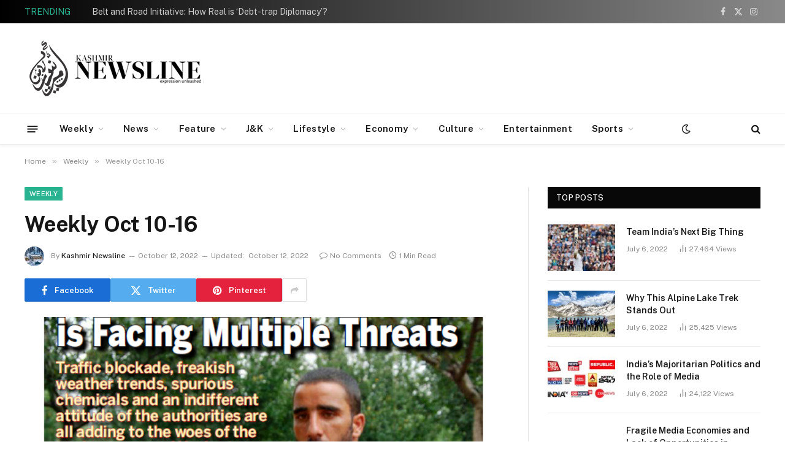

--- FILE ---
content_type: text/html; charset=UTF-8
request_url: https://kashmirnewsline.net/weekly-oct-10-16/
body_size: 24129
content:

<!DOCTYPE html>
<html lang="en-US" class="s-light site-s-light">

<head>

	<meta charset="UTF-8" />
	<meta name="viewport" content="width=device-width, initial-scale=1" />
	<script type="text/javascript">
/* <![CDATA[ */
(()=>{var e={};e.g=function(){if("object"==typeof globalThis)return globalThis;try{return this||new Function("return this")()}catch(e){if("object"==typeof window)return window}}(),function({ampUrl:n,isCustomizePreview:t,isAmpDevMode:r,noampQueryVarName:o,noampQueryVarValue:s,disabledStorageKey:i,mobileUserAgents:a,regexRegex:c}){if("undefined"==typeof sessionStorage)return;const d=new RegExp(c);if(!a.some((e=>{const n=e.match(d);return!(!n||!new RegExp(n[1],n[2]).test(navigator.userAgent))||navigator.userAgent.includes(e)})))return;e.g.addEventListener("DOMContentLoaded",(()=>{const e=document.getElementById("amp-mobile-version-switcher");if(!e)return;e.hidden=!1;const n=e.querySelector("a[href]");n&&n.addEventListener("click",(()=>{sessionStorage.removeItem(i)}))}));const g=r&&["paired-browsing-non-amp","paired-browsing-amp"].includes(window.name);if(sessionStorage.getItem(i)||t||g)return;const u=new URL(location.href),m=new URL(n);m.hash=u.hash,u.searchParams.has(o)&&s===u.searchParams.get(o)?sessionStorage.setItem(i,"1"):m.href!==u.href&&(window.stop(),location.replace(m.href))}({"ampUrl":"https:\/\/kashmirnewsline.net\/weekly-oct-10-16\/?amp=1","noampQueryVarName":"noamp","noampQueryVarValue":"mobile","disabledStorageKey":"amp_mobile_redirect_disabled","mobileUserAgents":["Mobile","Android","Silk\/","Kindle","BlackBerry","Opera Mini","Opera Mobi"],"regexRegex":"^\\\/((?:.|\\n)+)\\\/([i]*)$","isCustomizePreview":false,"isAmpDevMode":false})})();
/* ]]> */
</script>
<title>Weekly Oct 10-16 &#8211;  Kashmir Newsline &#8211; Expression Unleashed</title><link rel="preload" as="image" imagesrcset="https://kashmirnewsline.net/wp-content/uploads/2022/10/weekly-16.png 543w, https://kashmirnewsline.net/wp-content/uploads/2022/10/weekly-16-450x652.png 450w" imagesizes="(max-width: 788px) 100vw, 788px" /><link rel="preload" as="font" href="https://kashmirnewsline.net/wp-content/themes/smart-mag/css/icons/fonts/ts-icons.woff2?v2.4" type="font/woff2" crossorigin="anonymous" />
<meta name='robots' content='max-image-preview:large' />
<link rel='dns-prefetch' href='//www.googletagmanager.com' />
<link rel='dns-prefetch' href='//fonts.googleapis.com' />
<link rel="alternate" type="application/rss+xml" title=" Kashmir Newsline - Expression Unleashed &raquo; Feed" href="https://kashmirnewsline.net/feed/" />
<link rel="alternate" type="application/rss+xml" title=" Kashmir Newsline - Expression Unleashed &raquo; Comments Feed" href="https://kashmirnewsline.net/comments/feed/" />
<link rel="alternate" type="application/rss+xml" title=" Kashmir Newsline - Expression Unleashed &raquo; Weekly Oct 10-16 Comments Feed" href="https://kashmirnewsline.net/weekly-oct-10-16/feed/" />
<link rel="alternate" title="oEmbed (JSON)" type="application/json+oembed" href="https://kashmirnewsline.net/wp-json/oembed/1.0/embed?url=https%3A%2F%2Fkashmirnewsline.net%2Fweekly-oct-10-16%2F" />
<link rel="alternate" title="oEmbed (XML)" type="text/xml+oembed" href="https://kashmirnewsline.net/wp-json/oembed/1.0/embed?url=https%3A%2F%2Fkashmirnewsline.net%2Fweekly-oct-10-16%2F&#038;format=xml" />
<style id='wp-img-auto-sizes-contain-inline-css' type='text/css'>
img:is([sizes=auto i],[sizes^="auto," i]){contain-intrinsic-size:3000px 1500px}
/*# sourceURL=wp-img-auto-sizes-contain-inline-css */
</style>
<style id='wp-emoji-styles-inline-css' type='text/css'>

	img.wp-smiley, img.emoji {
		display: inline !important;
		border: none !important;
		box-shadow: none !important;
		height: 1em !important;
		width: 1em !important;
		margin: 0 0.07em !important;
		vertical-align: -0.1em !important;
		background: none !important;
		padding: 0 !important;
	}
/*# sourceURL=wp-emoji-styles-inline-css */
</style>
<link rel='stylesheet' id='contact-form-7-css' href='https://kashmirnewsline.net/wp-content/plugins/contact-form-7/includes/css/styles.css?ver=5.9.8' type='text/css' media='all' />
<link rel='stylesheet' id='smartmag-core-css' href='https://kashmirnewsline.net/wp-content/themes/smart-mag/style.css?ver=9.3.0' type='text/css' media='all' />
<style id='smartmag-core-inline-css' type='text/css'>
.smart-head-main { --c-shadow: rgba(10,10,10,0.04); }
.smart-head-main .smart-head-top { --head-h: 38px; background: linear-gradient(90deg, #000000 0%, #898989 100%); }
.smart-head-main .smart-head-mid { --head-h: 146px; }
.s-dark .smart-head-main .smart-head-mid,
.smart-head-main .s-dark.smart-head-mid { background-color: #181818; }
.smart-head-main .smart-head-bot { --head-h: 52px; }
.navigation-main .menu > li > a { letter-spacing: 0.02em; }
.navigation-main { --nav-items-space: 16px; }
.smart-head-main .offcanvas-toggle { transform: scale(0.65); }


/*# sourceURL=smartmag-core-inline-css */
</style>
<link crossorigin="anonymous" rel='stylesheet' id='smartmag-fonts-css' href='https://fonts.googleapis.com/css?family=Public+Sans%3A400%2C400i%2C500%2C600%2C700' type='text/css' media='all' />
<link rel='stylesheet' id='smartmag-magnific-popup-css' href='https://kashmirnewsline.net/wp-content/themes/smart-mag/css/lightbox.css?ver=9.3.0' type='text/css' media='all' />
<link rel='stylesheet' id='smartmag-icons-css' href='https://kashmirnewsline.net/wp-content/themes/smart-mag/css/icons/icons.css?ver=9.3.0' type='text/css' media='all' />
<script type="text/javascript" src="https://kashmirnewsline.net/wp-content/plugins/sphere-post-views/assets/js/post-views.js?ver=1.0.1" id="sphere-post-views-js"></script>
<script type="text/javascript" id="sphere-post-views-js-after">
/* <![CDATA[ */
var Sphere_PostViews = {"ajaxUrl":"https:\/\/kashmirnewsline.net\/wp-admin\/admin-ajax.php?sphere_post_views=1","sampling":0,"samplingRate":10,"repeatCountDelay":0,"postID":6841,"token":"c379e8537e"}
//# sourceURL=sphere-post-views-js-after
/* ]]> */
</script>
<script type="text/javascript" src="https://kashmirnewsline.net/wp-includes/js/jquery/jquery.min.js?ver=3.7.1" id="jquery-core-js"></script>
<script type="text/javascript" src="https://kashmirnewsline.net/wp-includes/js/jquery/jquery-migrate.min.js?ver=3.4.1" id="jquery-migrate-js"></script>

<!-- Google tag (gtag.js) snippet added by Site Kit -->

<!-- Google Analytics snippet added by Site Kit -->
<script type="text/javascript" src="https://www.googletagmanager.com/gtag/js?id=G-WVQFT0B5S6" id="google_gtagjs-js" async></script>
<script type="text/javascript" id="google_gtagjs-js-after">
/* <![CDATA[ */
window.dataLayer = window.dataLayer || [];function gtag(){dataLayer.push(arguments);}
gtag("set","linker",{"domains":["kashmirnewsline.net"]});
gtag("js", new Date());
gtag("set", "developer_id.dZTNiMT", true);
gtag("config", "G-WVQFT0B5S6");
//# sourceURL=google_gtagjs-js-after
/* ]]> */
</script>

<!-- End Google tag (gtag.js) snippet added by Site Kit -->
<link rel="https://api.w.org/" href="https://kashmirnewsline.net/wp-json/" /><link rel="alternate" title="JSON" type="application/json" href="https://kashmirnewsline.net/wp-json/wp/v2/posts/6841" /><link rel="EditURI" type="application/rsd+xml" title="RSD" href="https://kashmirnewsline.net/xmlrpc.php?rsd" />
<meta name="generator" content="WordPress 6.9" />
<link rel="canonical" href="https://kashmirnewsline.net/weekly-oct-10-16/" />
<link rel='shortlink' href='https://kashmirnewsline.net/?p=6841' />
<meta name="generator" content="Site Kit by Google 1.134.0" /><link rel="alternate" type="text/html" media="only screen and (max-width: 640px)" href="https://kashmirnewsline.net/weekly-oct-10-16/?amp=1">
		<script>
		var BunyadSchemeKey = 'bunyad-scheme';
		(() => {
			const d = document.documentElement;
			const c = d.classList;
			var scheme = localStorage.getItem(BunyadSchemeKey);
			
			if (scheme) {
				d.dataset.origClass = c;
				scheme === 'dark' ? c.remove('s-light', 'site-s-light') : c.remove('s-dark', 'site-s-dark');
				c.add('site-s-' + scheme, 's-' + scheme);
			}
		})();
		</script>
		<meta name="generator" content="Elementor 3.23.4; features: e_optimized_css_loading, additional_custom_breakpoints, e_lazyload; settings: css_print_method-external, google_font-enabled, font_display-auto">
			<style>
				.e-con.e-parent:nth-of-type(n+4):not(.e-lazyloaded):not(.e-no-lazyload),
				.e-con.e-parent:nth-of-type(n+4):not(.e-lazyloaded):not(.e-no-lazyload) * {
					background-image: none !important;
				}
				@media screen and (max-height: 1024px) {
					.e-con.e-parent:nth-of-type(n+3):not(.e-lazyloaded):not(.e-no-lazyload),
					.e-con.e-parent:nth-of-type(n+3):not(.e-lazyloaded):not(.e-no-lazyload) * {
						background-image: none !important;
					}
				}
				@media screen and (max-height: 640px) {
					.e-con.e-parent:nth-of-type(n+2):not(.e-lazyloaded):not(.e-no-lazyload),
					.e-con.e-parent:nth-of-type(n+2):not(.e-lazyloaded):not(.e-no-lazyload) * {
						background-image: none !important;
					}
				}
			</style>
			<link rel="amphtml" href="https://kashmirnewsline.net/weekly-oct-10-16/?amp=1"><style>#amp-mobile-version-switcher{left:0;position:absolute;width:100%;z-index:100}#amp-mobile-version-switcher>a{background-color:#444;border:0;color:#eaeaea;display:block;font-family:-apple-system,BlinkMacSystemFont,Segoe UI,Roboto,Oxygen-Sans,Ubuntu,Cantarell,Helvetica Neue,sans-serif;font-size:16px;font-weight:600;padding:15px 0;text-align:center;-webkit-text-decoration:none;text-decoration:none}#amp-mobile-version-switcher>a:active,#amp-mobile-version-switcher>a:focus,#amp-mobile-version-switcher>a:hover{-webkit-text-decoration:underline;text-decoration:underline}</style><link rel="icon" href="https://kashmirnewsline.net/wp-content/uploads/2022/05/cropped-LOGO-PNG-32x32.png" sizes="32x32" />
<link rel="icon" href="https://kashmirnewsline.net/wp-content/uploads/2022/05/cropped-LOGO-PNG-192x192.png" sizes="192x192" />
<link rel="apple-touch-icon" href="https://kashmirnewsline.net/wp-content/uploads/2022/05/cropped-LOGO-PNG-180x180.png" />
<meta name="msapplication-TileImage" content="https://kashmirnewsline.net/wp-content/uploads/2022/05/cropped-LOGO-PNG-270x270.png" />


<style id='global-styles-inline-css' type='text/css'>
:root{--wp--preset--aspect-ratio--square: 1;--wp--preset--aspect-ratio--4-3: 4/3;--wp--preset--aspect-ratio--3-4: 3/4;--wp--preset--aspect-ratio--3-2: 3/2;--wp--preset--aspect-ratio--2-3: 2/3;--wp--preset--aspect-ratio--16-9: 16/9;--wp--preset--aspect-ratio--9-16: 9/16;--wp--preset--color--black: #000000;--wp--preset--color--cyan-bluish-gray: #abb8c3;--wp--preset--color--white: #ffffff;--wp--preset--color--pale-pink: #f78da7;--wp--preset--color--vivid-red: #cf2e2e;--wp--preset--color--luminous-vivid-orange: #ff6900;--wp--preset--color--luminous-vivid-amber: #fcb900;--wp--preset--color--light-green-cyan: #7bdcb5;--wp--preset--color--vivid-green-cyan: #00d084;--wp--preset--color--pale-cyan-blue: #8ed1fc;--wp--preset--color--vivid-cyan-blue: #0693e3;--wp--preset--color--vivid-purple: #9b51e0;--wp--preset--gradient--vivid-cyan-blue-to-vivid-purple: linear-gradient(135deg,rgb(6,147,227) 0%,rgb(155,81,224) 100%);--wp--preset--gradient--light-green-cyan-to-vivid-green-cyan: linear-gradient(135deg,rgb(122,220,180) 0%,rgb(0,208,130) 100%);--wp--preset--gradient--luminous-vivid-amber-to-luminous-vivid-orange: linear-gradient(135deg,rgb(252,185,0) 0%,rgb(255,105,0) 100%);--wp--preset--gradient--luminous-vivid-orange-to-vivid-red: linear-gradient(135deg,rgb(255,105,0) 0%,rgb(207,46,46) 100%);--wp--preset--gradient--very-light-gray-to-cyan-bluish-gray: linear-gradient(135deg,rgb(238,238,238) 0%,rgb(169,184,195) 100%);--wp--preset--gradient--cool-to-warm-spectrum: linear-gradient(135deg,rgb(74,234,220) 0%,rgb(151,120,209) 20%,rgb(207,42,186) 40%,rgb(238,44,130) 60%,rgb(251,105,98) 80%,rgb(254,248,76) 100%);--wp--preset--gradient--blush-light-purple: linear-gradient(135deg,rgb(255,206,236) 0%,rgb(152,150,240) 100%);--wp--preset--gradient--blush-bordeaux: linear-gradient(135deg,rgb(254,205,165) 0%,rgb(254,45,45) 50%,rgb(107,0,62) 100%);--wp--preset--gradient--luminous-dusk: linear-gradient(135deg,rgb(255,203,112) 0%,rgb(199,81,192) 50%,rgb(65,88,208) 100%);--wp--preset--gradient--pale-ocean: linear-gradient(135deg,rgb(255,245,203) 0%,rgb(182,227,212) 50%,rgb(51,167,181) 100%);--wp--preset--gradient--electric-grass: linear-gradient(135deg,rgb(202,248,128) 0%,rgb(113,206,126) 100%);--wp--preset--gradient--midnight: linear-gradient(135deg,rgb(2,3,129) 0%,rgb(40,116,252) 100%);--wp--preset--font-size--small: 13px;--wp--preset--font-size--medium: 20px;--wp--preset--font-size--large: 36px;--wp--preset--font-size--x-large: 42px;--wp--preset--spacing--20: 0.44rem;--wp--preset--spacing--30: 0.67rem;--wp--preset--spacing--40: 1rem;--wp--preset--spacing--50: 1.5rem;--wp--preset--spacing--60: 2.25rem;--wp--preset--spacing--70: 3.38rem;--wp--preset--spacing--80: 5.06rem;--wp--preset--shadow--natural: 6px 6px 9px rgba(0, 0, 0, 0.2);--wp--preset--shadow--deep: 12px 12px 50px rgba(0, 0, 0, 0.4);--wp--preset--shadow--sharp: 6px 6px 0px rgba(0, 0, 0, 0.2);--wp--preset--shadow--outlined: 6px 6px 0px -3px rgb(255, 255, 255), 6px 6px rgb(0, 0, 0);--wp--preset--shadow--crisp: 6px 6px 0px rgb(0, 0, 0);}:where(.is-layout-flex){gap: 0.5em;}:where(.is-layout-grid){gap: 0.5em;}body .is-layout-flex{display: flex;}.is-layout-flex{flex-wrap: wrap;align-items: center;}.is-layout-flex > :is(*, div){margin: 0;}body .is-layout-grid{display: grid;}.is-layout-grid > :is(*, div){margin: 0;}:where(.wp-block-columns.is-layout-flex){gap: 2em;}:where(.wp-block-columns.is-layout-grid){gap: 2em;}:where(.wp-block-post-template.is-layout-flex){gap: 1.25em;}:where(.wp-block-post-template.is-layout-grid){gap: 1.25em;}.has-black-color{color: var(--wp--preset--color--black) !important;}.has-cyan-bluish-gray-color{color: var(--wp--preset--color--cyan-bluish-gray) !important;}.has-white-color{color: var(--wp--preset--color--white) !important;}.has-pale-pink-color{color: var(--wp--preset--color--pale-pink) !important;}.has-vivid-red-color{color: var(--wp--preset--color--vivid-red) !important;}.has-luminous-vivid-orange-color{color: var(--wp--preset--color--luminous-vivid-orange) !important;}.has-luminous-vivid-amber-color{color: var(--wp--preset--color--luminous-vivid-amber) !important;}.has-light-green-cyan-color{color: var(--wp--preset--color--light-green-cyan) !important;}.has-vivid-green-cyan-color{color: var(--wp--preset--color--vivid-green-cyan) !important;}.has-pale-cyan-blue-color{color: var(--wp--preset--color--pale-cyan-blue) !important;}.has-vivid-cyan-blue-color{color: var(--wp--preset--color--vivid-cyan-blue) !important;}.has-vivid-purple-color{color: var(--wp--preset--color--vivid-purple) !important;}.has-black-background-color{background-color: var(--wp--preset--color--black) !important;}.has-cyan-bluish-gray-background-color{background-color: var(--wp--preset--color--cyan-bluish-gray) !important;}.has-white-background-color{background-color: var(--wp--preset--color--white) !important;}.has-pale-pink-background-color{background-color: var(--wp--preset--color--pale-pink) !important;}.has-vivid-red-background-color{background-color: var(--wp--preset--color--vivid-red) !important;}.has-luminous-vivid-orange-background-color{background-color: var(--wp--preset--color--luminous-vivid-orange) !important;}.has-luminous-vivid-amber-background-color{background-color: var(--wp--preset--color--luminous-vivid-amber) !important;}.has-light-green-cyan-background-color{background-color: var(--wp--preset--color--light-green-cyan) !important;}.has-vivid-green-cyan-background-color{background-color: var(--wp--preset--color--vivid-green-cyan) !important;}.has-pale-cyan-blue-background-color{background-color: var(--wp--preset--color--pale-cyan-blue) !important;}.has-vivid-cyan-blue-background-color{background-color: var(--wp--preset--color--vivid-cyan-blue) !important;}.has-vivid-purple-background-color{background-color: var(--wp--preset--color--vivid-purple) !important;}.has-black-border-color{border-color: var(--wp--preset--color--black) !important;}.has-cyan-bluish-gray-border-color{border-color: var(--wp--preset--color--cyan-bluish-gray) !important;}.has-white-border-color{border-color: var(--wp--preset--color--white) !important;}.has-pale-pink-border-color{border-color: var(--wp--preset--color--pale-pink) !important;}.has-vivid-red-border-color{border-color: var(--wp--preset--color--vivid-red) !important;}.has-luminous-vivid-orange-border-color{border-color: var(--wp--preset--color--luminous-vivid-orange) !important;}.has-luminous-vivid-amber-border-color{border-color: var(--wp--preset--color--luminous-vivid-amber) !important;}.has-light-green-cyan-border-color{border-color: var(--wp--preset--color--light-green-cyan) !important;}.has-vivid-green-cyan-border-color{border-color: var(--wp--preset--color--vivid-green-cyan) !important;}.has-pale-cyan-blue-border-color{border-color: var(--wp--preset--color--pale-cyan-blue) !important;}.has-vivid-cyan-blue-border-color{border-color: var(--wp--preset--color--vivid-cyan-blue) !important;}.has-vivid-purple-border-color{border-color: var(--wp--preset--color--vivid-purple) !important;}.has-vivid-cyan-blue-to-vivid-purple-gradient-background{background: var(--wp--preset--gradient--vivid-cyan-blue-to-vivid-purple) !important;}.has-light-green-cyan-to-vivid-green-cyan-gradient-background{background: var(--wp--preset--gradient--light-green-cyan-to-vivid-green-cyan) !important;}.has-luminous-vivid-amber-to-luminous-vivid-orange-gradient-background{background: var(--wp--preset--gradient--luminous-vivid-amber-to-luminous-vivid-orange) !important;}.has-luminous-vivid-orange-to-vivid-red-gradient-background{background: var(--wp--preset--gradient--luminous-vivid-orange-to-vivid-red) !important;}.has-very-light-gray-to-cyan-bluish-gray-gradient-background{background: var(--wp--preset--gradient--very-light-gray-to-cyan-bluish-gray) !important;}.has-cool-to-warm-spectrum-gradient-background{background: var(--wp--preset--gradient--cool-to-warm-spectrum) !important;}.has-blush-light-purple-gradient-background{background: var(--wp--preset--gradient--blush-light-purple) !important;}.has-blush-bordeaux-gradient-background{background: var(--wp--preset--gradient--blush-bordeaux) !important;}.has-luminous-dusk-gradient-background{background: var(--wp--preset--gradient--luminous-dusk) !important;}.has-pale-ocean-gradient-background{background: var(--wp--preset--gradient--pale-ocean) !important;}.has-electric-grass-gradient-background{background: var(--wp--preset--gradient--electric-grass) !important;}.has-midnight-gradient-background{background: var(--wp--preset--gradient--midnight) !important;}.has-small-font-size{font-size: var(--wp--preset--font-size--small) !important;}.has-medium-font-size{font-size: var(--wp--preset--font-size--medium) !important;}.has-large-font-size{font-size: var(--wp--preset--font-size--large) !important;}.has-x-large-font-size{font-size: var(--wp--preset--font-size--x-large) !important;}
/*# sourceURL=global-styles-inline-css */
</style>
</head>

<body class="wp-singular post-template-default single single-post postid-6841 single-format-standard wp-theme-smart-mag right-sidebar post-layout-modern post-cat-74 has-lb has-lb-sm has-sb-sep layout-normal elementor-default elementor-kit-6">



<div class="main-wrap">

	
<div class="off-canvas-backdrop"></div>
<div class="mobile-menu-container off-canvas s-dark hide-menu-lg" id="off-canvas">

	<div class="off-canvas-head">
		<a href="#" class="close"><i class="tsi tsi-times"></i></a>

		<div class="ts-logo">
					</div>
	</div>

	<div class="off-canvas-content">

		
			<ul id="menu-left-menu" class="mobile-menu"><li id="menu-item-5863" class="menu-item menu-item-type-taxonomy menu-item-object-category menu-item-5863"><a href="https://kashmirnewsline.net/category/top-story/">Top Story</a></li>
<li id="menu-item-5847" class="menu-item menu-item-type-taxonomy menu-item-object-category current-post-ancestor current-menu-parent current-post-parent menu-item-5847"><a href="https://kashmirnewsline.net/category/weekly/">Weekly</a></li>
<li id="menu-item-5851" class="menu-item menu-item-type-taxonomy menu-item-object-category menu-item-5851"><a href="https://kashmirnewsline.net/category/latest/">Latest</a></li>
<li id="menu-item-6244" class="menu-item menu-item-type-taxonomy menu-item-object-category menu-item-6244"><a href="https://kashmirnewsline.net/category/editorial/">Editorial</a></li>
<li id="menu-item-5859" class="menu-item menu-item-type-taxonomy menu-item-object-category menu-item-5859"><a href="https://kashmirnewsline.net/category/opinion/">Opinion</a></li>
<li id="menu-item-5850" class="menu-item menu-item-type-taxonomy menu-item-object-category menu-item-5850"><a href="https://kashmirnewsline.net/category/interview/">Interview</a></li>
<li id="menu-item-5849" class="menu-item menu-item-type-taxonomy menu-item-object-category menu-item-5849"><a href="https://kashmirnewsline.net/category/feature/">Feature</a></li>
<li id="menu-item-5862" class="menu-item menu-item-type-taxonomy menu-item-object-category menu-item-5862"><a href="https://kashmirnewsline.net/category/sports/">Sports</a></li>
<li id="menu-item-5858" class="menu-item menu-item-type-taxonomy menu-item-object-category menu-item-5858"><a href="https://kashmirnewsline.net/category/news/">News</a></li>
<li id="menu-item-6245" class="menu-item menu-item-type-taxonomy menu-item-object-category menu-item-6245"><a href="https://kashmirnewsline.net/category/jk/">J&amp;K</a></li>
<li id="menu-item-5865" class="menu-item menu-item-type-taxonomy menu-item-object-category menu-item-5865"><a href="https://kashmirnewsline.net/category/world-2/">World</a></li>
<li id="menu-item-6191" class="menu-item menu-item-type-taxonomy menu-item-object-category menu-item-6191"><a href="https://kashmirnewsline.net/category/education/">Education</a></li>
<li id="menu-item-6247" class="menu-item menu-item-type-taxonomy menu-item-object-category menu-item-6247"><a href="https://kashmirnewsline.net/category/health/">Health</a></li>
<li id="menu-item-6246" class="menu-item menu-item-type-taxonomy menu-item-object-category menu-item-6246"><a href="https://kashmirnewsline.net/category/economy/">Economy</a></li>
<li id="menu-item-5846" class="menu-item menu-item-type-taxonomy menu-item-object-category menu-item-5846"><a href="https://kashmirnewsline.net/category/culture/">Culture</a></li>
<li id="menu-item-5857" class="menu-item menu-item-type-taxonomy menu-item-object-category menu-item-5857"><a href="https://kashmirnewsline.net/category/literature/">Literature</a></li>
<li id="menu-item-5852" class="menu-item menu-item-type-taxonomy menu-item-object-category menu-item-5852"><a href="https://kashmirnewsline.net/category/lifestyle/">Lifestyle</a></li>
<li id="menu-item-6467" class="menu-item menu-item-type-taxonomy menu-item-object-category menu-item-6467"><a href="https://kashmirnewsline.net/category/books/">Books</a></li>
</ul>
		
					<div class="off-canvas-widgets">
				
		<div id="smartmag-block-posts-small-3" class="widget ts-block-widget smartmag-widget-posts-small">		
		<div class="block">
					<section class="block-wrap block-posts-small block-sc mb-none" data-id="1">

			<div class="widget-title block-head block-head-ac block-head-b"><h5 class="heading">What's Hot</h5></div>	
			<div class="block-content">
				
	<div class="loop loop-small loop-small-a loop-sep loop-small-sep grid grid-1 md:grid-1 sm:grid-1 xs:grid-1">

					
<article class="l-post small-post small-a-post m-pos-left">

	
			<div class="media">

		
			<a href="https://kashmirnewsline.net/belt-and-road-initiative-how-real-is-debt-trap-diplomacy/" class="image-link media-ratio ar-bunyad-thumb" title="Belt and Road Initiative: How Real is ‘Debt-trap Diplomacy’?"><span data-bgsrc="https://kashmirnewsline.net/wp-content/uploads/2025/01/unnamed-300x300.png" class="img bg-cover wp-post-image attachment-medium size-medium lazyload" data-bgset="https://kashmirnewsline.net/wp-content/uploads/2025/01/unnamed-300x300.png 300w, https://kashmirnewsline.net/wp-content/uploads/2025/01/unnamed-150x150.png 150w, https://kashmirnewsline.net/wp-content/uploads/2025/01/unnamed-768x769.png 768w, https://kashmirnewsline.net/wp-content/uploads/2025/01/unnamed-450x451.png 450w, https://kashmirnewsline.net/wp-content/uploads/2025/01/unnamed.png 850w" data-sizes="(max-width: 110px) 100vw, 110px"></span></a>			
			
			
			
		
		</div>
	

	
		<div class="content">

			<div class="post-meta post-meta-a post-meta-left has-below"><h4 class="is-title post-title"><a href="https://kashmirnewsline.net/belt-and-road-initiative-how-real-is-debt-trap-diplomacy/">Belt and Road Initiative: How Real is ‘Debt-trap Diplomacy’?</a></h4><div class="post-meta-items meta-below"><span class="meta-item date"><span class="date-link"><time class="post-date" datetime="2025-01-08T18:56:05+00:00">January 8, 2025</time></span></span></div></div>			
			
			
		</div>

	
</article>	
					
<article class="l-post small-post small-a-post m-pos-left">

	
			<div class="media">

		
			<a href="https://kashmirnewsline.net/why-pegasus-report-must-be-made-public/" class="image-link media-ratio ar-bunyad-thumb" title="Why Pegasus Report Must be Made Public"><span data-bgsrc="https://kashmirnewsline.net/wp-content/uploads/2024/12/IMG_0145-300x300.jpeg" class="img bg-cover wp-post-image attachment-medium size-medium lazyload" data-bgset="https://kashmirnewsline.net/wp-content/uploads/2024/12/IMG_0145-300x300.jpeg 300w, https://kashmirnewsline.net/wp-content/uploads/2024/12/IMG_0145-150x150.jpeg 150w, https://kashmirnewsline.net/wp-content/uploads/2024/12/IMG_0145-450x449.jpeg 450w, https://kashmirnewsline.net/wp-content/uploads/2024/12/IMG_0145.jpeg 554w" data-sizes="(max-width: 110px) 100vw, 110px"></span></a>			
			
			
			
		
		</div>
	

	
		<div class="content">

			<div class="post-meta post-meta-a post-meta-left has-below"><h4 class="is-title post-title"><a href="https://kashmirnewsline.net/why-pegasus-report-must-be-made-public/">Why Pegasus Report Must be Made Public</a></h4><div class="post-meta-items meta-below"><span class="meta-item date"><span class="date-link"><time class="post-date" datetime="2024-12-25T08:04:33+00:00">December 25, 2024</time></span></span></div></div>			
			
			
		</div>

	
</article>	
					
<article class="l-post small-post small-a-post m-pos-left">

	
			<div class="media">

		
			<a href="https://kashmirnewsline.net/americas-waning-global-position/" class="image-link media-ratio ar-bunyad-thumb" title="America’s Waning Global Position"><span data-bgsrc="https://kashmirnewsline.net/wp-content/uploads/2024/11/USIR-300x169.jpg" class="img bg-cover wp-post-image attachment-medium size-medium lazyload" data-bgset="https://kashmirnewsline.net/wp-content/uploads/2024/11/USIR-300x169.jpg 300w, https://kashmirnewsline.net/wp-content/uploads/2024/11/USIR-768x432.jpg 768w, https://kashmirnewsline.net/wp-content/uploads/2024/11/USIR-150x84.jpg 150w, https://kashmirnewsline.net/wp-content/uploads/2024/11/USIR-450x253.jpg 450w, https://kashmirnewsline.net/wp-content/uploads/2024/11/USIR.jpg 1023w" data-sizes="(max-width: 110px) 100vw, 110px"></span></a>			
			
			
			
		
		</div>
	

	
		<div class="content">

			<div class="post-meta post-meta-a post-meta-left has-below"><h4 class="is-title post-title"><a href="https://kashmirnewsline.net/americas-waning-global-position/">America’s Waning Global Position</a></h4><div class="post-meta-items meta-below"><span class="meta-item date"><span class="date-link"><time class="post-date" datetime="2024-11-04T08:28:44+00:00">November 4, 2024</time></span></span></div></div>			
			
			
		</div>

	
</article>	
		
	</div>

					</div>

		</section>
				</div>

		</div>			</div>
		
		
		<div class="spc-social-block spc-social spc-social-b smart-head-social">
		
			
				<a href="https://www.facebook.com/profile.php?id=100083603825282" class="link service s-facebook" target="_blank" rel="nofollow noopener">
					<i class="icon tsi tsi-facebook"></i>
					<span class="visuallyhidden">Facebook</span>
				</a>
									
			
				<a href="https://twitter.com/KashmirNewsline?t=_9yj4388qAuMwNT9AQ7M5A&#038;s=08" class="link service s-twitter" target="_blank" rel="nofollow noopener">
					<i class="icon tsi tsi-twitter"></i>
					<span class="visuallyhidden">X (Twitter)</span>
				</a>
									
			
				<a href="#" class="link service s-instagram" target="_blank" rel="nofollow noopener">
					<i class="icon tsi tsi-instagram"></i>
					<span class="visuallyhidden">Instagram</span>
				</a>
									
			
		</div>

		
	</div>

</div>
<div class="smart-head smart-head-a smart-head-main" id="smart-head" data-sticky="auto" data-sticky-type="smart" data-sticky-full>
	
	<div class="smart-head-row smart-head-top s-dark smart-head-row-full">

		<div class="inner wrap">

							
				<div class="items items-left ">
				
<div class="trending-ticker" data-delay="8">
	<span class="heading">Trending</span>

	<ul>
				
			<li><a href="https://kashmirnewsline.net/belt-and-road-initiative-how-real-is-debt-trap-diplomacy/" class="post-link">Belt and Road Initiative: How Real is ‘Debt-trap Diplomacy’?</a></li>
		
				
			<li><a href="https://kashmirnewsline.net/why-pegasus-report-must-be-made-public/" class="post-link">Why Pegasus Report Must be Made Public</a></li>
		
				
			<li><a href="https://kashmirnewsline.net/americas-waning-global-position/" class="post-link">America’s Waning Global Position</a></li>
		
				
			<li><a href="https://kashmirnewsline.net/book-review-shawls-and-shawlbafs-of-kashmir/" class="post-link">Book Review—Shawls and Shawlbafs of Kashmir</a></li>
		
				
			<li><a href="https://kashmirnewsline.net/hundreds-of-sheep-face-starvation-as-forest-officials-bar-grazing/" class="post-link">Hundreds of Sheep Face Starvation as Forest Officials Bar Grazing</a></li>
		
				
			<li><a href="https://kashmirnewsline.net/photo-essay-fire-fighting-service-in-dal-lake/" class="post-link">Photo Essay: Fire Fighting Service In Dal Lake</a></li>
		
				
			<li><a href="https://kashmirnewsline.net/pheran-how-kashmirs-traditional-attire-evolved-through-centuries-2/" class="post-link">Pheran—How Kashmir’s Traditional Attire Evolved Through Centuries</a></li>
		
				
			<li><a href="https://kashmirnewsline.net/pheran-how-kashmirs-traditional-attire-evolved-through-centuries/" class="post-link">Pheran—How Kashmir’s Traditional Attire Evolved Through Centuries</a></li>
		
				
			</ul>
</div>
				</div>

							
				<div class="items items-center empty">
								</div>

							
				<div class="items items-right ">
				
		<div class="spc-social-block spc-social spc-social-a smart-head-social">
		
			
				<a href="https://www.facebook.com/profile.php?id=100083603825282" class="link service s-facebook" target="_blank" rel="nofollow noopener">
					<i class="icon tsi tsi-facebook"></i>
					<span class="visuallyhidden">Facebook</span>
				</a>
									
			
				<a href="https://twitter.com/KashmirNewsline?t=_9yj4388qAuMwNT9AQ7M5A&#038;s=08" class="link service s-twitter" target="_blank" rel="nofollow noopener">
					<i class="icon tsi tsi-twitter"></i>
					<span class="visuallyhidden">X (Twitter)</span>
				</a>
									
			
				<a href="#" class="link service s-instagram" target="_blank" rel="nofollow noopener">
					<i class="icon tsi tsi-instagram"></i>
					<span class="visuallyhidden">Instagram</span>
				</a>
									
			
		</div>

						</div>

						
		</div>
	</div>

	
	<div class="smart-head-row smart-head-mid is-light smart-head-row-full">

		<div class="inner wrap">

							
				<div class="items items-left ">
					<a href="https://kashmirnewsline.net/" title=" Kashmir Newsline &#8211; Expression Unleashed" rel="home" class="logo-link ts-logo logo-is-image">
		<span>
			
				
					<img src="http://kashmirnewsline.net/wp-content/uploads/2022/05/logo-white-kashmir.png" class="logo-image logo-image-dark" alt=" Kashmir Newsline &#8211; Expression Unleashed" width="250" height="90"/><img src="http://kashmirnewsline.net/wp-content/uploads/2022/06/kashmir-newsline-logo-1.png" class="logo-image" alt=" Kashmir Newsline &#8211; Expression Unleashed" width="300" height="100"/>
									 
					</span>
	</a>				</div>

							
				<div class="items items-center empty">
								</div>

							
				<div class="items items-right ">
				
<div class="h-text h-text">
	</div>				</div>

						
		</div>
	</div>

	
	<div class="smart-head-row smart-head-bot is-light smart-head-row-full">

		<div class="inner wrap">

							
				<div class="items items-left ">
				
<button class="offcanvas-toggle has-icon" type="button" aria-label="Menu">
	<span class="hamburger-icon hamburger-icon-a">
		<span class="inner"></span>
	</span>
</button>	<div class="nav-wrap">
		<nav class="navigation navigation-main nav-hov-a">
			<ul id="menu-main-menu" class="menu"><li id="menu-item-6169" class="menu-item menu-item-type-taxonomy menu-item-object-category current-post-ancestor current-menu-parent current-post-parent menu-cat-74 menu-item-has-children item-mega-menu menu-item-6169"><a href="https://kashmirnewsline.net/category/weekly/">Weekly</a>
<div class="sub-menu mega-menu mega-menu-a wrap">

		
	
	<section class="column recent-posts" data-columns="5">
					<div class="posts" data-id="74">

						<section class="block-wrap block-grid mb-none" data-id="2">

				
			<div class="block-content">
					
	<div class="loop loop-grid loop-grid-sm grid grid-5 md:grid-2 xs:grid-1">

					
<article class="l-post grid-post grid-sm-post">

	
			<div class="media">

		
			<a href="https://kashmirnewsline.net/weekly-dec-25-dec-31-2022/" class="image-link media-ratio ratio-16-9" title="Weekly Dec 25 &#8211; Dec 31, 2022"><span data-bgsrc="https://kashmirnewsline.net/wp-content/uploads/2022/12/issues-25-450x666.png" class="img bg-cover wp-post-image attachment-bunyad-medium size-bunyad-medium lazyload" data-bgset="https://kashmirnewsline.net/wp-content/uploads/2022/12/issues-25-450x666.png 450w, https://kashmirnewsline.net/wp-content/uploads/2022/12/issues-25-203x300.png 203w, https://kashmirnewsline.net/wp-content/uploads/2022/12/issues-25-150x222.png 150w, https://kashmirnewsline.net/wp-content/uploads/2022/12/issues-25.png 522w" data-sizes="(max-width: 377px) 100vw, 377px"></span></a>			
			
			
			
		
		</div>
	

	
		<div class="content">

			<div class="post-meta post-meta-a has-below"><h2 class="is-title post-title"><a href="https://kashmirnewsline.net/weekly-dec-25-dec-31-2022/">Weekly Dec 25 &#8211; Dec 31, 2022</a></h2><div class="post-meta-items meta-below"><span class="meta-item date"><span class="date-link"><time class="post-date" datetime="2022-12-25T02:56:45+00:00">December 25, 2022</time></span></span></div></div>			
			
			
		</div>

	
</article>					
<article class="l-post grid-post grid-sm-post">

	
			<div class="media">

		
			<a href="https://kashmirnewsline.net/weekly-dec-05-2022-11-dec2022/" class="image-link media-ratio ratio-16-9" title="Weekly Dec 05 – 11 Dec,2022"><span data-bgsrc="https://kashmirnewsline.net/wp-content/uploads/2022/12/Dilip-kumar-sketch-450x408.jpg" class="img bg-cover wp-post-image attachment-bunyad-medium size-bunyad-medium lazyload" data-bgset="https://kashmirnewsline.net/wp-content/uploads/2022/12/Dilip-kumar-sketch-450x408.jpg 450w, https://kashmirnewsline.net/wp-content/uploads/2022/12/Dilip-kumar-sketch-300x272.jpg 300w, https://kashmirnewsline.net/wp-content/uploads/2022/12/Dilip-kumar-sketch-1024x928.jpg 1024w, https://kashmirnewsline.net/wp-content/uploads/2022/12/Dilip-kumar-sketch-768x696.jpg 768w, https://kashmirnewsline.net/wp-content/uploads/2022/12/Dilip-kumar-sketch-1536x1393.jpg 1536w, https://kashmirnewsline.net/wp-content/uploads/2022/12/Dilip-kumar-sketch-2048x1857.jpg 2048w, https://kashmirnewsline.net/wp-content/uploads/2022/12/Dilip-kumar-sketch-1200x1088.jpg 1200w" data-sizes="(max-width: 377px) 100vw, 377px"></span></a>			
			
			
			
		
		</div>
	

	
		<div class="content">

			<div class="post-meta post-meta-a has-below"><h2 class="is-title post-title"><a href="https://kashmirnewsline.net/weekly-dec-05-2022-11-dec2022/">Weekly Dec 05 – 11 Dec,2022</a></h2><div class="post-meta-items meta-below"><span class="meta-item date"><span class="date-link"><time class="post-date" datetime="2022-12-07T17:06:34+00:00">December 7, 2022</time></span></span></div></div>			
			
			
		</div>

	
</article>					
<article class="l-post grid-post grid-sm-post">

	
			<div class="media">

		
			<a href="https://kashmirnewsline.net/weekly-nov-28-dec-04-2022/" class="image-link media-ratio ratio-16-9" title="Weekly Nov 28 &#8211; Dec 04, 2022"><span data-bgsrc="https://kashmirnewsline.net/wp-content/uploads/2022/11/ISSUE-23-450x543.png" class="img bg-cover wp-post-image attachment-bunyad-medium size-bunyad-medium lazyload" data-bgset="https://kashmirnewsline.net/wp-content/uploads/2022/11/ISSUE-23-450x543.png 450w, https://kashmirnewsline.net/wp-content/uploads/2022/11/ISSUE-23-249x300.png 249w, https://kashmirnewsline.net/wp-content/uploads/2022/11/ISSUE-23.png 672w" data-sizes="(max-width: 377px) 100vw, 377px"></span></a>			
			
			
			
		
		</div>
	

	
		<div class="content">

			<div class="post-meta post-meta-a has-below"><h2 class="is-title post-title"><a href="https://kashmirnewsline.net/weekly-nov-28-dec-04-2022/">Weekly Nov 28 &#8211; Dec 04, 2022</a></h2><div class="post-meta-items meta-below"><span class="meta-item date"><span class="date-link"><time class="post-date" datetime="2022-11-30T05:07:47+00:00">November 30, 2022</time></span></span></div></div>			
			
			
		</div>

	
</article>					
<article class="l-post grid-post grid-sm-post">

	
			<div class="media">

		
			<a href="https://kashmirnewsline.net/weekly-november-21-27/" class="image-link media-ratio ratio-16-9" title="Weekly November 21-27"><span data-bgsrc="https://kashmirnewsline.net/wp-content/uploads/2022/11/issue-22-ftimg-450x547.jpg" class="img bg-cover wp-post-image attachment-bunyad-medium size-bunyad-medium lazyload" data-bgset="https://kashmirnewsline.net/wp-content/uploads/2022/11/issue-22-ftimg-450x547.jpg 450w, https://kashmirnewsline.net/wp-content/uploads/2022/11/issue-22-ftimg-247x300.jpg 247w, https://kashmirnewsline.net/wp-content/uploads/2022/11/issue-22-ftimg.jpg 760w" data-sizes="(max-width: 377px) 100vw, 377px"></span></a>			
			
			
			
		
		</div>
	

	
		<div class="content">

			<div class="post-meta post-meta-a has-below"><h2 class="is-title post-title"><a href="https://kashmirnewsline.net/weekly-november-21-27/">Weekly November 21-27</a></h2><div class="post-meta-items meta-below"><span class="meta-item date"><span class="date-link"><time class="post-date" datetime="2022-11-22T14:26:35+00:00">November 22, 2022</time></span></span></div></div>			
			
			
		</div>

	
</article>					
<article class="l-post grid-post grid-sm-post">

	
			<div class="media">

		
			<a href="https://kashmirnewsline.net/weekly-november-14-20/" class="image-link media-ratio ratio-16-9" title="Weekly November 14-20"><span data-bgsrc="https://kashmirnewsline.net/wp-content/uploads/2022/11/issue-21-cover-pic-450x551.jpg" class="img bg-cover wp-post-image attachment-bunyad-medium size-bunyad-medium lazyload" data-bgset="https://kashmirnewsline.net/wp-content/uploads/2022/11/issue-21-cover-pic-450x551.jpg 450w, https://kashmirnewsline.net/wp-content/uploads/2022/11/issue-21-cover-pic-245x300.jpg 245w, https://kashmirnewsline.net/wp-content/uploads/2022/11/issue-21-cover-pic.jpg 567w" data-sizes="(max-width: 377px) 100vw, 377px"></span></a>			
			
			
			
		
		</div>
	

	
		<div class="content">

			<div class="post-meta post-meta-a has-below"><h2 class="is-title post-title"><a href="https://kashmirnewsline.net/weekly-november-14-20/">Weekly November 14-20</a></h2><div class="post-meta-items meta-below"><span class="meta-item date"><span class="date-link"><time class="post-date" datetime="2022-11-16T04:37:46+00:00">November 16, 2022</time></span></span></div></div>			
			
			
		</div>

	
</article>		
	</div>

		
			</div>

		</section>
					
			</div> <!-- .posts -->
		
			</section>

</div></li>
<li id="menu-item-5916" class="menu-item menu-item-type-post_type menu-item-object-page menu-item-has-children menu-item-has-children item-mega-menu menu-item-5916"><a href="https://kashmirnewsline.net/news/">News</a>
<div class="sub-menu mega-menu mega-menu-b wrap">

	<div class="sub-cats">
		
		<ol class="sub-nav">
				<li id="menu-item-5924" class="menu-item menu-item-type-taxonomy menu-item-object-category menu-cat-83 menu-item-5924"><a href="https://kashmirnewsline.net/category/india/">India</a></li>
	<li id="menu-item-5925" class="menu-item menu-item-type-taxonomy menu-item-object-category menu-cat-82 menu-item-5925"><a href="https://kashmirnewsline.net/category/south-aisa/">South Aisa</a></li>
	<li id="menu-item-5926" class="menu-item menu-item-type-taxonomy menu-item-object-category menu-cat-69 menu-item-5926"><a href="https://kashmirnewsline.net/category/world-2/">World</a></li>
		</ol>

	</div>

	<div class="extend ts-row">
		<section class="col-6 featured">		
			<span class="heading">Featured</span>

					<section class="block-wrap block-grid mb-none" data-id="3">

				
			<div class="block-content">
					
	<div class="loop loop-grid loop-grid-sm grid grid-1 md:grid-1 xs:grid-1">

		
	</div>

		
			</div>

		</section>
		
		</section>  

		<section class="col-6 recent-posts">

			<span class="heading">Recent</span>
				
					<section class="block-wrap block-posts-small mb-none" data-id="4">

				
			<div class="block-content">
				
	<div class="loop loop-small loop-small- loop-sep loop-small-sep grid grid-1 md:grid-1 sm:grid-1 xs:grid-1">

					
<article class="l-post small-post m-pos-left">

	
			<div class="media">

		
			<a href="https://kashmirnewsline.net/belt-and-road-initiative-how-real-is-debt-trap-diplomacy/" class="image-link media-ratio ar-bunyad-thumb" title="Belt and Road Initiative: How Real is ‘Debt-trap Diplomacy’?"><span data-bgsrc="https://kashmirnewsline.net/wp-content/uploads/2025/01/unnamed-300x300.png" class="img bg-cover wp-post-image attachment-medium size-medium lazyload" data-bgset="https://kashmirnewsline.net/wp-content/uploads/2025/01/unnamed-300x300.png 300w, https://kashmirnewsline.net/wp-content/uploads/2025/01/unnamed-150x150.png 150w, https://kashmirnewsline.net/wp-content/uploads/2025/01/unnamed-768x769.png 768w, https://kashmirnewsline.net/wp-content/uploads/2025/01/unnamed-450x451.png 450w, https://kashmirnewsline.net/wp-content/uploads/2025/01/unnamed.png 850w" data-sizes="(max-width: 110px) 100vw, 110px"></span></a>			
			
			
			
		
		</div>
	

	
		<div class="content">

			<div class="post-meta post-meta-a post-meta-left has-below"><h4 class="is-title post-title"><a href="https://kashmirnewsline.net/belt-and-road-initiative-how-real-is-debt-trap-diplomacy/">Belt and Road Initiative: How Real is ‘Debt-trap Diplomacy’?</a></h4><div class="post-meta-items meta-below"><span class="meta-item date"><span class="date-link"><time class="post-date" datetime="2025-01-08T18:56:05+00:00">January 8, 2025</time></span></span></div></div>			
			
			
		</div>

	
</article>	
					
<article class="l-post small-post m-pos-left">

	
			<div class="media">

		
			<a href="https://kashmirnewsline.net/why-pegasus-report-must-be-made-public/" class="image-link media-ratio ar-bunyad-thumb" title="Why Pegasus Report Must be Made Public"><span data-bgsrc="https://kashmirnewsline.net/wp-content/uploads/2024/12/IMG_0145-300x300.jpeg" class="img bg-cover wp-post-image attachment-medium size-medium lazyload" data-bgset="https://kashmirnewsline.net/wp-content/uploads/2024/12/IMG_0145-300x300.jpeg 300w, https://kashmirnewsline.net/wp-content/uploads/2024/12/IMG_0145-150x150.jpeg 150w, https://kashmirnewsline.net/wp-content/uploads/2024/12/IMG_0145-450x449.jpeg 450w, https://kashmirnewsline.net/wp-content/uploads/2024/12/IMG_0145.jpeg 554w" data-sizes="(max-width: 110px) 100vw, 110px"></span></a>			
			
			
			
		
		</div>
	

	
		<div class="content">

			<div class="post-meta post-meta-a post-meta-left has-below"><h4 class="is-title post-title"><a href="https://kashmirnewsline.net/why-pegasus-report-must-be-made-public/">Why Pegasus Report Must be Made Public</a></h4><div class="post-meta-items meta-below"><span class="meta-item date"><span class="date-link"><time class="post-date" datetime="2024-12-25T08:04:33+00:00">December 25, 2024</time></span></span></div></div>			
			
			
		</div>

	
</article>	
					
<article class="l-post small-post m-pos-left">

	
			<div class="media">

		
			<a href="https://kashmirnewsline.net/americas-waning-global-position/" class="image-link media-ratio ar-bunyad-thumb" title="America’s Waning Global Position"><span data-bgsrc="https://kashmirnewsline.net/wp-content/uploads/2024/11/USIR-300x169.jpg" class="img bg-cover wp-post-image attachment-medium size-medium lazyload" data-bgset="https://kashmirnewsline.net/wp-content/uploads/2024/11/USIR-300x169.jpg 300w, https://kashmirnewsline.net/wp-content/uploads/2024/11/USIR-768x432.jpg 768w, https://kashmirnewsline.net/wp-content/uploads/2024/11/USIR-150x84.jpg 150w, https://kashmirnewsline.net/wp-content/uploads/2024/11/USIR-450x253.jpg 450w, https://kashmirnewsline.net/wp-content/uploads/2024/11/USIR.jpg 1023w" data-sizes="(max-width: 110px) 100vw, 110px"></span></a>			
			
			
			
		
		</div>
	

	
		<div class="content">

			<div class="post-meta post-meta-a post-meta-left has-below"><h4 class="is-title post-title"><a href="https://kashmirnewsline.net/americas-waning-global-position/">America’s Waning Global Position</a></h4><div class="post-meta-items meta-below"><span class="meta-item date"><span class="date-link"><time class="post-date" datetime="2024-11-04T08:28:44+00:00">November 4, 2024</time></span></span></div></div>			
			
			
		</div>

	
</article>	
		
	</div>

					</div>

		</section>
					
		</section>
	</div>

</div></li>
<li id="menu-item-5915" class="menu-item menu-item-type-post_type menu-item-object-page menu-item-has-children menu-item-has-children item-mega-menu menu-item-5915"><a href="https://kashmirnewsline.net/featured/">Feature</a>
<div class="sub-menu mega-menu mega-menu-a wrap">

		
	<div class="column sub-cats">
		
		<ol class="sub-nav">
							
				<li class="menu-item menu-item-type-taxonomy menu-item-object-category menu-cat-76 menu-item-5918"><a href="https://kashmirnewsline.net/category/interview/">Interview</a></li>
				
							
				<li class="menu-item menu-item-type-taxonomy menu-item-object-category menu-cat-68 menu-item-5919"><a href="https://kashmirnewsline.net/category/literature/">Literature</a></li>
				
							
				<li class="menu-item menu-item-type-taxonomy menu-item-object-category menu-cat-84 menu-item-6141"><a href="https://kashmirnewsline.net/category/editorial/">Editorial</a></li>
				
							
				<li class="menu-item menu-item-type-taxonomy menu-item-object-category menu-cat-77 menu-item-5920"><a href="https://kashmirnewsline.net/category/opinion/">Opinion</a></li>
				
							
				<li class="menu-item menu-item-type-taxonomy menu-item-object-category menu-cat-67 menu-item-6163"><a href="https://kashmirnewsline.net/category/top-story/">Top Story</a></li>
				
							
				<li class="menu-item menu-item-type-taxonomy menu-item-object-category menu-cat-92 menu-item-6456"><a href="https://kashmirnewsline.net/category/books/">Books</a></li>
				
						
			<li class="menu-item view-all menu-cat-5888"><a href="https://kashmirnewsline.net/featured/">View All</a></li>
		</ol>
	
	</div>
	

		
	
	<section class="column recent-posts" data-columns="4">
					<div class="posts" data-id="76">

						<section class="block-wrap block-grid cols-gap-sm mb-none" data-id="5">

				
			<div class="block-content">
					
	<div class="loop loop-grid loop-grid-sm grid grid-4 md:grid-2 xs:grid-1">

					
<article class="l-post grid-post grid-sm-post">

	
			<div class="media">

		
			<a href="https://kashmirnewsline.net/interview-travel-observing-and-tasting-is-the-best-way-to-learn/" class="image-link media-ratio ratio-16-9" title="Interview: &#8216;Travel, Observing and Tasting is the Best Way to Learn’"><span data-bgsrc="https://kashmirnewsline.net/wp-content/uploads/2023/10/WhatsApp-Image-2023-10-02-at-13.31.19_b49423f6-450x300.jpg" class="img bg-cover wp-post-image attachment-bunyad-medium size-bunyad-medium lazyload" data-bgset="https://kashmirnewsline.net/wp-content/uploads/2023/10/WhatsApp-Image-2023-10-02-at-13.31.19_b49423f6-450x300.jpg 450w, https://kashmirnewsline.net/wp-content/uploads/2023/10/WhatsApp-Image-2023-10-02-at-13.31.19_b49423f6-1024x682.jpg 1024w, https://kashmirnewsline.net/wp-content/uploads/2023/10/WhatsApp-Image-2023-10-02-at-13.31.19_b49423f6-768x512.jpg 768w, https://kashmirnewsline.net/wp-content/uploads/2023/10/WhatsApp-Image-2023-10-02-at-13.31.19_b49423f6-1200x800.jpg 1200w, https://kashmirnewsline.net/wp-content/uploads/2023/10/WhatsApp-Image-2023-10-02-at-13.31.19_b49423f6.jpg 1280w" data-sizes="(max-width: 377px) 100vw, 377px"></span></a>			
			
			
			
		
		</div>
	

	
		<div class="content">

			<div class="post-meta post-meta-a has-below"><h2 class="is-title post-title"><a href="https://kashmirnewsline.net/interview-travel-observing-and-tasting-is-the-best-way-to-learn/">Interview: &#8216;Travel, Observing and Tasting is the Best Way to Learn’</a></h2><div class="post-meta-items meta-below"><span class="meta-item date"><span class="date-link"><time class="post-date" datetime="2023-10-02T06:38:27+00:00">October 2, 2023</time></span></span></div></div>			
			
			
		</div>

	
</article>					
<article class="l-post grid-post grid-sm-post">

	
			<div class="media">

		
			<a href="https://kashmirnewsline.net/as-dulats-kashmir-stories/" class="image-link media-ratio ratio-16-9" title="AS Dulat’s Kashmir Stories"><span data-bgsrc="https://kashmirnewsline.net/wp-content/uploads/2023/02/AS-Dulats-Kashmir-Stories-450x338.jpeg" class="img bg-cover wp-post-image attachment-bunyad-medium size-bunyad-medium lazyload" data-bgset="https://kashmirnewsline.net/wp-content/uploads/2023/02/AS-Dulats-Kashmir-Stories-450x338.jpeg 450w, https://kashmirnewsline.net/wp-content/uploads/2023/02/AS-Dulats-Kashmir-Stories-300x225.jpeg 300w, https://kashmirnewsline.net/wp-content/uploads/2023/02/AS-Dulats-Kashmir-Stories-1024x768.jpeg 1024w, https://kashmirnewsline.net/wp-content/uploads/2023/02/AS-Dulats-Kashmir-Stories-768x576.jpeg 768w, https://kashmirnewsline.net/wp-content/uploads/2023/02/AS-Dulats-Kashmir-Stories-1536x1152.jpeg 1536w, https://kashmirnewsline.net/wp-content/uploads/2023/02/AS-Dulats-Kashmir-Stories-2048x1536.jpeg 2048w, https://kashmirnewsline.net/wp-content/uploads/2023/02/AS-Dulats-Kashmir-Stories-1200x900.jpeg 1200w" data-sizes="(max-width: 377px) 100vw, 377px"></span></a>			
			
			
			
		
		</div>
	

	
		<div class="content">

			<div class="post-meta post-meta-a has-below"><h2 class="is-title post-title"><a href="https://kashmirnewsline.net/as-dulats-kashmir-stories/">AS Dulat’s Kashmir Stories</a></h2><div class="post-meta-items meta-below"><span class="meta-item date"><span class="date-link"><time class="post-date" datetime="2023-02-04T12:17:03+00:00">February 4, 2023</time></span></span></div></div>			
			
			
		</div>

	
</article>					
<article class="l-post grid-post grid-sm-post">

	
			<div class="media">

		
			<a href="https://kashmirnewsline.net/interview-people-are-deeply-pained-by-mirwaizs-absence-from-jamia-masjid/" class="image-link media-ratio ratio-16-9" title="Interview: ‘People are Deeply Pained by Mirwaiz’s Absence from Jamia Masjid’"><span data-bgsrc="https://kashmirnewsline.net/wp-content/uploads/2022/11/hAI-450x335.jpg" class="img bg-cover wp-post-image attachment-bunyad-medium size-bunyad-medium lazyload" data-bgset="https://kashmirnewsline.net/wp-content/uploads/2022/11/hAI-450x335.jpg 450w, https://kashmirnewsline.net/wp-content/uploads/2022/11/hAI-300x224.jpg 300w, https://kashmirnewsline.net/wp-content/uploads/2022/11/hAI-1024x763.jpg 1024w, https://kashmirnewsline.net/wp-content/uploads/2022/11/hAI-768x572.jpg 768w, https://kashmirnewsline.net/wp-content/uploads/2022/11/hAI-1536x1145.jpg 1536w, https://kashmirnewsline.net/wp-content/uploads/2022/11/hAI-2048x1527.jpg 2048w, https://kashmirnewsline.net/wp-content/uploads/2022/11/hAI-1200x894.jpg 1200w" data-sizes="(max-width: 377px) 100vw, 377px"></span></a>			
			
			
			
		
		</div>
	

	
		<div class="content">

			<div class="post-meta post-meta-a has-below"><h2 class="is-title post-title"><a href="https://kashmirnewsline.net/interview-people-are-deeply-pained-by-mirwaizs-absence-from-jamia-masjid/">Interview: ‘People are Deeply Pained by Mirwaiz’s Absence from Jamia Masjid’</a></h2><div class="post-meta-items meta-below"><span class="meta-item date"><span class="date-link"><time class="post-date" datetime="2022-11-16T08:53:06+00:00">November 16, 2022</time></span></span></div></div>			
			
			
		</div>

	
</article>					
<article class="l-post grid-post grid-sm-post">

	
			<div class="media">

		
			<a href="https://kashmirnewsline.net/abrogation-of-article-370-has-made-kashmir-more-dangerous-than-1990/" class="image-link media-ratio ratio-16-9" title="‘Abrogation of Article 370 has Made Kashmir More Dangerous than 1990s&#8217;"><span data-bgsrc="https://kashmirnewsline.net/wp-content/uploads/2022/10/IMG_2710-450x300.jpg" class="img bg-cover wp-post-image attachment-bunyad-medium size-bunyad-medium lazyload" data-bgset="https://kashmirnewsline.net/wp-content/uploads/2022/10/IMG_2710-450x300.jpg 450w, https://kashmirnewsline.net/wp-content/uploads/2022/10/IMG_2710-1024x682.jpg 1024w, https://kashmirnewsline.net/wp-content/uploads/2022/10/IMG_2710-768x511.jpg 768w, https://kashmirnewsline.net/wp-content/uploads/2022/10/IMG_2710-1536x1023.jpg 1536w, https://kashmirnewsline.net/wp-content/uploads/2022/10/IMG_2710-2048x1364.jpg 2048w, https://kashmirnewsline.net/wp-content/uploads/2022/10/IMG_2710-1200x799.jpg 1200w" data-sizes="(max-width: 377px) 100vw, 377px"></span></a>			
			
			
			
		
		</div>
	

	
		<div class="content">

			<div class="post-meta post-meta-a has-below"><h2 class="is-title post-title"><a href="https://kashmirnewsline.net/abrogation-of-article-370-has-made-kashmir-more-dangerous-than-1990/">‘Abrogation of Article 370 has Made Kashmir More Dangerous than 1990s&#8217;</a></h2><div class="post-meta-items meta-below"><span class="meta-item date"><span class="date-link"><time class="post-date" datetime="2022-10-18T10:31:58+00:00">October 18, 2022</time></span></span></div></div>			
			
			
		</div>

	
</article>		
	</div>

		
			</div>

		</section>
					
			</div> <!-- .posts -->
		
					<div class="posts" data-id="68">

						<section class="block-wrap block-grid cols-gap-sm mb-none" data-id="6">

				
			<div class="block-content">
					
	<div class="loop loop-grid loop-grid-sm grid grid-4 md:grid-2 xs:grid-1">

					
<article class="l-post grid-post grid-sm-post">

	
			<div class="media">

		
			<a href="https://kashmirnewsline.net/the-poet-of-love-daagh-dehlvis-poetry-has-native-idiom-and-sufi-undercurrent/" class="image-link media-ratio ratio-16-9" title="The Poet of Love—Daagh Dehlvi’s Poetry has Native Idiom and Sufi Undercurrent"><span data-bgsrc="https://kashmirnewsline.net/wp-content/uploads/2023/05/Daagh-450x271.jpg" class="img bg-cover wp-post-image attachment-bunyad-medium size-bunyad-medium lazyload" data-bgset="https://kashmirnewsline.net/wp-content/uploads/2023/05/Daagh-450x271.jpg 450w, https://kashmirnewsline.net/wp-content/uploads/2023/05/Daagh-300x181.jpg 300w, https://kashmirnewsline.net/wp-content/uploads/2023/05/Daagh-768x463.jpg 768w, https://kashmirnewsline.net/wp-content/uploads/2023/05/Daagh-150x90.jpg 150w, https://kashmirnewsline.net/wp-content/uploads/2023/05/Daagh.jpg 780w" data-sizes="(max-width: 377px) 100vw, 377px"></span></a>			
			
			
			
		
		</div>
	

	
		<div class="content">

			<div class="post-meta post-meta-a has-below"><h2 class="is-title post-title"><a href="https://kashmirnewsline.net/the-poet-of-love-daagh-dehlvis-poetry-has-native-idiom-and-sufi-undercurrent/">The Poet of Love—Daagh Dehlvi’s Poetry has Native Idiom and Sufi Undercurrent</a></h2><div class="post-meta-items meta-below"><span class="meta-item date"><span class="date-link"><time class="post-date" datetime="2023-05-30T17:25:06+00:00">May 30, 2023</time></span></span></div></div>			
			
			
		</div>

	
</article>					
<article class="l-post grid-post grid-sm-post">

	
			<div class="media">

		
			<a href="https://kashmirnewsline.net/the-breadth-and-sweep-of-sahir-ludhianvis-works/" class="image-link media-ratio ratio-16-9" title="The Breadth and Sweep of Sahir Ludhianvi’s Works"><span data-bgsrc="https://kashmirnewsline.net/wp-content/uploads/2023/03/images-6-450x253.jpeg" class="img bg-cover wp-post-image attachment-bunyad-medium size-bunyad-medium lazyload" data-bgset="https://kashmirnewsline.net/wp-content/uploads/2023/03/images-6-450x253.jpeg 450w, https://kashmirnewsline.net/wp-content/uploads/2023/03/images-6-300x169.jpeg 300w, https://kashmirnewsline.net/wp-content/uploads/2023/03/images-6-150x84.jpeg 150w, https://kashmirnewsline.net/wp-content/uploads/2023/03/images-6.jpeg 700w" data-sizes="(max-width: 377px) 100vw, 377px"></span></a>			
			
			
			
		
		</div>
	

	
		<div class="content">

			<div class="post-meta post-meta-a has-below"><h2 class="is-title post-title"><a href="https://kashmirnewsline.net/the-breadth-and-sweep-of-sahir-ludhianvis-works/">The Breadth and Sweep of Sahir Ludhianvi’s Works</a></h2><div class="post-meta-items meta-below"><span class="meta-item date"><span class="date-link"><time class="post-date" datetime="2023-03-08T18:01:01+00:00">March 8, 2023</time></span></span></div></div>			
			
			
		</div>

	
</article>					
<article class="l-post grid-post grid-sm-post">

	
			<div class="media">

		
			<a href="https://kashmirnewsline.net/memories-of-gulmarg/" class="image-link media-ratio ratio-16-9" title="Memories of Gulmarg"><span data-bgsrc="https://kashmirnewsline.net/wp-content/uploads/2023/01/Gul-450x242.jpg" class="img bg-cover wp-post-image attachment-bunyad-medium size-bunyad-medium lazyload" data-bgset="https://kashmirnewsline.net/wp-content/uploads/2023/01/Gul-450x242.jpg 450w, https://kashmirnewsline.net/wp-content/uploads/2023/01/Gul-300x161.jpg 300w, https://kashmirnewsline.net/wp-content/uploads/2023/01/Gul-1024x550.jpg 1024w, https://kashmirnewsline.net/wp-content/uploads/2023/01/Gul-768x413.jpg 768w, https://kashmirnewsline.net/wp-content/uploads/2023/01/Gul-1536x825.jpg 1536w, https://kashmirnewsline.net/wp-content/uploads/2023/01/Gul-2048x1100.jpg 2048w, https://kashmirnewsline.net/wp-content/uploads/2023/01/Gul-150x81.jpg 150w, https://kashmirnewsline.net/wp-content/uploads/2023/01/Gul-1200x645.jpg 1200w" data-sizes="(max-width: 377px) 100vw, 377px"></span></a>			
			
			
			
		
		</div>
	

	
		<div class="content">

			<div class="post-meta post-meta-a has-below"><h2 class="is-title post-title"><a href="https://kashmirnewsline.net/memories-of-gulmarg/">Memories of Gulmarg</a></h2><div class="post-meta-items meta-below"><span class="meta-item date"><span class="date-link"><time class="post-date" datetime="2023-01-28T04:21:20+00:00">January 28, 2023</time></span></span></div></div>			
			
			
		</div>

	
</article>					
<article class="l-post grid-post grid-sm-post">

	
			<div class="media">

		
			<a href="https://kashmirnewsline.net/if-this-language-lives-on-rahi-also-lives-on/" class="image-link media-ratio ratio-16-9" title="‘If This Language Lives On, Rahi Also Lives On’"><span data-bgsrc="https://kashmirnewsline.net/wp-content/uploads/2023/01/Rahi-Pic-450x303.jpg" class="img bg-cover wp-post-image attachment-bunyad-medium size-bunyad-medium lazyload" data-bgset="https://kashmirnewsline.net/wp-content/uploads/2023/01/Rahi-Pic-450x303.jpg 450w, https://kashmirnewsline.net/wp-content/uploads/2023/01/Rahi-Pic-1024x689.jpg 1024w, https://kashmirnewsline.net/wp-content/uploads/2023/01/Rahi-Pic-768x517.jpg 768w, https://kashmirnewsline.net/wp-content/uploads/2023/01/Rahi-Pic-1536x1034.jpg 1536w, https://kashmirnewsline.net/wp-content/uploads/2023/01/Rahi-Pic-1200x808.jpg 1200w, https://kashmirnewsline.net/wp-content/uploads/2023/01/Rahi-Pic.jpg 1554w" data-sizes="(max-width: 377px) 100vw, 377px"></span></a>			
			
			
			
		
		</div>
	

	
		<div class="content">

			<div class="post-meta post-meta-a has-below"><h2 class="is-title post-title"><a href="https://kashmirnewsline.net/if-this-language-lives-on-rahi-also-lives-on/">‘If This Language Lives On, Rahi Also Lives On’</a></h2><div class="post-meta-items meta-below"><span class="meta-item date"><span class="date-link"><time class="post-date" datetime="2023-01-18T09:05:59+00:00">January 18, 2023</time></span></span></div></div>			
			
			
		</div>

	
</article>		
	</div>

		
			</div>

		</section>
					
			</div> <!-- .posts -->
		
					<div class="posts" data-id="84">

						<section class="block-wrap block-grid cols-gap-sm mb-none" data-id="7">

				
			<div class="block-content">
					
	<div class="loop loop-grid loop-grid-sm grid grid-4 md:grid-2 xs:grid-1">

					
<article class="l-post grid-post grid-sm-post">

	
			<div class="media">

		
			<a href="https://kashmirnewsline.net/kashmir-needs-collective-fight-against-glaring-drug-abuse/" class="image-link media-ratio ratio-16-9" title="Kashmir Needs Collective Fight against Glaring Drug Abuse"><span data-bgsrc="https://kashmirnewsline.net/wp-content/uploads/2022/12/Drug-13-450x300.jpg" class="img bg-cover wp-post-image attachment-bunyad-medium size-bunyad-medium lazyload" data-bgset="https://kashmirnewsline.net/wp-content/uploads/2022/12/Drug-13-450x300.jpg 450w, https://kashmirnewsline.net/wp-content/uploads/2022/12/Drug-13-1024x683.jpg 1024w, https://kashmirnewsline.net/wp-content/uploads/2022/12/Drug-13-768x512.jpg 768w, https://kashmirnewsline.net/wp-content/uploads/2022/12/Drug-13-1536x1024.jpg 1536w, https://kashmirnewsline.net/wp-content/uploads/2022/12/Drug-13-2048x1365.jpg 2048w, https://kashmirnewsline.net/wp-content/uploads/2022/12/Drug-13-1200x800.jpg 1200w" data-sizes="(max-width: 377px) 100vw, 377px"></span></a>			
			
			
			
		
		</div>
	

	
		<div class="content">

			<div class="post-meta post-meta-a has-below"><h2 class="is-title post-title"><a href="https://kashmirnewsline.net/kashmir-needs-collective-fight-against-glaring-drug-abuse/">Kashmir Needs Collective Fight against Glaring Drug Abuse</a></h2><div class="post-meta-items meta-below"><span class="meta-item date"><span class="date-link"><time class="post-date" datetime="2022-12-27T04:01:55+00:00">December 27, 2022</time></span></span></div></div>			
			
			
		</div>

	
</article>					
<article class="l-post grid-post grid-sm-post">

	
			<div class="media">

		
			<a href="https://kashmirnewsline.net/healthcare-emergency/" class="image-link media-ratio ratio-16-9" title="Healthcare Emergency"><span data-bgsrc="https://kashmirnewsline.net/wp-content/uploads/2022/12/Health-450x600.jpg" class="img bg-cover wp-post-image attachment-bunyad-medium size-bunyad-medium lazyload" data-bgset="https://kashmirnewsline.net/wp-content/uploads/2022/12/Health-450x600.jpg 450w, https://kashmirnewsline.net/wp-content/uploads/2022/12/Health-225x300.jpg 225w, https://kashmirnewsline.net/wp-content/uploads/2022/12/Health-768x1024.jpg 768w, https://kashmirnewsline.net/wp-content/uploads/2022/12/Health.jpg 1080w" data-sizes="(max-width: 377px) 100vw, 377px"></span></a>			
			
			
			
		
		</div>
	

	
		<div class="content">

			<div class="post-meta post-meta-a has-below"><h2 class="is-title post-title"><a href="https://kashmirnewsline.net/healthcare-emergency/">Healthcare Emergency</a></h2><div class="post-meta-items meta-below"><span class="meta-item date"><span class="date-link"><time class="post-date" datetime="2022-12-07T12:41:42+00:00">December 7, 2022</time></span></span></div></div>			
			
			
		</div>

	
</article>					
<article class="l-post grid-post grid-sm-post">

	
			<div class="media">

		
			<a href="https://kashmirnewsline.net/traffic-mess-who-is-to-blame/" class="image-link media-ratio ratio-16-9" title="Traffic Mess: Who is to Blame? "><span data-bgsrc="https://kashmirnewsline.net/wp-content/uploads/2022/11/Traffic-450x270.jpg" class="img bg-cover wp-post-image attachment-bunyad-medium size-bunyad-medium lazyload" data-bgset="https://kashmirnewsline.net/wp-content/uploads/2022/11/Traffic-450x270.jpg 450w, https://kashmirnewsline.net/wp-content/uploads/2022/11/Traffic-300x180.jpg 300w, https://kashmirnewsline.net/wp-content/uploads/2022/11/Traffic-1024x614.jpg 1024w, https://kashmirnewsline.net/wp-content/uploads/2022/11/Traffic-768x460.jpg 768w, https://kashmirnewsline.net/wp-content/uploads/2022/11/Traffic-1536x921.jpg 1536w, https://kashmirnewsline.net/wp-content/uploads/2022/11/Traffic-2048x1228.jpg 2048w, https://kashmirnewsline.net/wp-content/uploads/2022/11/Traffic-150x90.jpg 150w, https://kashmirnewsline.net/wp-content/uploads/2022/11/Traffic-1200x719.jpg 1200w" data-sizes="(max-width: 377px) 100vw, 377px"></span></a>			
			
			
			
		
		</div>
	

	
		<div class="content">

			<div class="post-meta post-meta-a has-below"><h2 class="is-title post-title"><a href="https://kashmirnewsline.net/traffic-mess-who-is-to-blame/">Traffic Mess: Who is to Blame? </a></h2><div class="post-meta-items meta-below"><span class="meta-item date"><span class="date-link"><time class="post-date" datetime="2022-11-30T12:52:44+00:00">November 30, 2022</time></span></span></div></div>			
			
			
		</div>

	
</article>					
<article class="l-post grid-post grid-sm-post">

	
			<div class="media">

		
			<a href="https://kashmirnewsline.net/give-the-artists-the-space-they-need/" class="image-link media-ratio ratio-16-9" title="Give the Artists the Space They Need"><span data-bgsrc="https://kashmirnewsline.net/wp-content/uploads/2022/11/noor-mod-450x300.jpeg" class="img bg-cover wp-post-image attachment-bunyad-medium size-bunyad-medium lazyload" data-bgset="https://kashmirnewsline.net/wp-content/uploads/2022/11/noor-mod-450x300.jpeg 450w, https://kashmirnewsline.net/wp-content/uploads/2022/11/noor-mod.jpeg 600w" data-sizes="(max-width: 377px) 100vw, 377px"></span></a>			
			
			
			
		
		</div>
	

	
		<div class="content">

			<div class="post-meta post-meta-a has-below"><h2 class="is-title post-title"><a href="https://kashmirnewsline.net/give-the-artists-the-space-they-need/">Give the Artists the Space They Need</a></h2><div class="post-meta-items meta-below"><span class="meta-item date"><span class="date-link"><time class="post-date" datetime="2022-11-23T04:41:43+00:00">November 23, 2022</time></span></span></div></div>			
			
			
		</div>

	
</article>		
	</div>

		
			</div>

		</section>
					
			</div> <!-- .posts -->
		
					<div class="posts" data-id="77">

						<section class="block-wrap block-grid cols-gap-sm mb-none" data-id="8">

				
			<div class="block-content">
					
	<div class="loop loop-grid loop-grid-sm grid grid-4 md:grid-2 xs:grid-1">

					
<article class="l-post grid-post grid-sm-post">

	
			<div class="media">

		
			<a href="https://kashmirnewsline.net/belt-and-road-initiative-how-real-is-debt-trap-diplomacy/" class="image-link media-ratio ratio-16-9" title="Belt and Road Initiative: How Real is ‘Debt-trap Diplomacy’?"><span data-bgsrc="https://kashmirnewsline.net/wp-content/uploads/2025/01/unnamed-450x451.png" class="img bg-cover wp-post-image attachment-bunyad-medium size-bunyad-medium lazyload" data-bgset="https://kashmirnewsline.net/wp-content/uploads/2025/01/unnamed-450x451.png 450w, https://kashmirnewsline.net/wp-content/uploads/2025/01/unnamed-300x300.png 300w, https://kashmirnewsline.net/wp-content/uploads/2025/01/unnamed-768x769.png 768w, https://kashmirnewsline.net/wp-content/uploads/2025/01/unnamed.png 850w" data-sizes="(max-width: 377px) 100vw, 377px"></span></a>			
			
			
			
		
		</div>
	

	
		<div class="content">

			<div class="post-meta post-meta-a has-below"><h2 class="is-title post-title"><a href="https://kashmirnewsline.net/belt-and-road-initiative-how-real-is-debt-trap-diplomacy/">Belt and Road Initiative: How Real is ‘Debt-trap Diplomacy’?</a></h2><div class="post-meta-items meta-below"><span class="meta-item date"><span class="date-link"><time class="post-date" datetime="2025-01-08T18:56:05+00:00">January 8, 2025</time></span></span></div></div>			
			
			
		</div>

	
</article>					
<article class="l-post grid-post grid-sm-post">

	
			<div class="media">

		
			<a href="https://kashmirnewsline.net/why-pegasus-report-must-be-made-public/" class="image-link media-ratio ratio-16-9" title="Why Pegasus Report Must be Made Public"><span data-bgsrc="https://kashmirnewsline.net/wp-content/uploads/2024/12/IMG_0145-450x449.jpeg" class="img bg-cover wp-post-image attachment-bunyad-medium size-bunyad-medium lazyload" data-bgset="https://kashmirnewsline.net/wp-content/uploads/2024/12/IMG_0145-450x449.jpeg 450w, https://kashmirnewsline.net/wp-content/uploads/2024/12/IMG_0145-300x300.jpeg 300w, https://kashmirnewsline.net/wp-content/uploads/2024/12/IMG_0145.jpeg 554w" data-sizes="(max-width: 377px) 100vw, 377px"></span></a>			
			
			
			
		
		</div>
	

	
		<div class="content">

			<div class="post-meta post-meta-a has-below"><h2 class="is-title post-title"><a href="https://kashmirnewsline.net/why-pegasus-report-must-be-made-public/">Why Pegasus Report Must be Made Public</a></h2><div class="post-meta-items meta-below"><span class="meta-item date"><span class="date-link"><time class="post-date" datetime="2024-12-25T08:04:33+00:00">December 25, 2024</time></span></span></div></div>			
			
			
		</div>

	
</article>					
<article class="l-post grid-post grid-sm-post">

	
			<div class="media">

		
			<a href="https://kashmirnewsline.net/americas-waning-global-position/" class="image-link media-ratio ratio-16-9" title="America’s Waning Global Position"><span data-bgsrc="https://kashmirnewsline.net/wp-content/uploads/2024/11/USIR-450x253.jpg" class="img bg-cover wp-post-image attachment-bunyad-medium size-bunyad-medium lazyload" data-bgset="https://kashmirnewsline.net/wp-content/uploads/2024/11/USIR-450x253.jpg 450w, https://kashmirnewsline.net/wp-content/uploads/2024/11/USIR-300x169.jpg 300w, https://kashmirnewsline.net/wp-content/uploads/2024/11/USIR-768x432.jpg 768w, https://kashmirnewsline.net/wp-content/uploads/2024/11/USIR-150x84.jpg 150w, https://kashmirnewsline.net/wp-content/uploads/2024/11/USIR.jpg 1023w" data-sizes="(max-width: 377px) 100vw, 377px"></span></a>			
			
			
			
		
		</div>
	

	
		<div class="content">

			<div class="post-meta post-meta-a has-below"><h2 class="is-title post-title"><a href="https://kashmirnewsline.net/americas-waning-global-position/">America’s Waning Global Position</a></h2><div class="post-meta-items meta-below"><span class="meta-item date"><span class="date-link"><time class="post-date" datetime="2024-11-04T08:28:44+00:00">November 4, 2024</time></span></span></div></div>			
			
			
		</div>

	
</article>					
<article class="l-post grid-post grid-sm-post">

	
			<div class="media">

		
			<a href="https://kashmirnewsline.net/writers-block-what/" class="image-link media-ratio ratio-16-9" title="Writer’s Block What!"><span data-bgsrc="https://kashmirnewsline.net/wp-content/uploads/2023/10/wb2-450x253.jpg" class="img bg-cover wp-post-image attachment-bunyad-medium size-bunyad-medium lazyload" data-bgset="https://kashmirnewsline.net/wp-content/uploads/2023/10/wb2-450x253.jpg 450w, https://kashmirnewsline.net/wp-content/uploads/2023/10/wb2-300x169.jpg 300w, https://kashmirnewsline.net/wp-content/uploads/2023/10/wb2-1024x576.jpg 1024w, https://kashmirnewsline.net/wp-content/uploads/2023/10/wb2-768x432.jpg 768w, https://kashmirnewsline.net/wp-content/uploads/2023/10/wb2-1536x864.jpg 1536w, https://kashmirnewsline.net/wp-content/uploads/2023/10/wb2-150x84.jpg 150w, https://kashmirnewsline.net/wp-content/uploads/2023/10/wb2-1200x675.jpg 1200w, https://kashmirnewsline.net/wp-content/uploads/2023/10/wb2.jpg 1920w" data-sizes="(max-width: 377px) 100vw, 377px"></span></a>			
			
			
			
		
		</div>
	

	
		<div class="content">

			<div class="post-meta post-meta-a has-below"><h2 class="is-title post-title"><a href="https://kashmirnewsline.net/writers-block-what/">Writer’s Block What!</a></h2><div class="post-meta-items meta-below"><span class="meta-item date"><span class="date-link"><time class="post-date" datetime="2023-10-08T16:10:00+00:00">October 8, 2023</time></span></span></div></div>			
			
			
		</div>

	
</article>		
	</div>

		
			</div>

		</section>
					
			</div> <!-- .posts -->
		
					<div class="posts" data-id="67">

						<section class="block-wrap block-grid cols-gap-sm mb-none" data-id="9">

				
			<div class="block-content">
					
	<div class="loop loop-grid loop-grid-sm grid grid-4 md:grid-2 xs:grid-1">

					
<article class="l-post grid-post grid-sm-post">

	
			<div class="media">

		
			<a href="https://kashmirnewsline.net/belt-and-road-initiative-how-real-is-debt-trap-diplomacy/" class="image-link media-ratio ratio-16-9" title="Belt and Road Initiative: How Real is ‘Debt-trap Diplomacy’?"><span data-bgsrc="https://kashmirnewsline.net/wp-content/uploads/2025/01/unnamed-450x451.png" class="img bg-cover wp-post-image attachment-bunyad-medium size-bunyad-medium lazyload" data-bgset="https://kashmirnewsline.net/wp-content/uploads/2025/01/unnamed-450x451.png 450w, https://kashmirnewsline.net/wp-content/uploads/2025/01/unnamed-300x300.png 300w, https://kashmirnewsline.net/wp-content/uploads/2025/01/unnamed-768x769.png 768w, https://kashmirnewsline.net/wp-content/uploads/2025/01/unnamed.png 850w" data-sizes="(max-width: 377px) 100vw, 377px"></span></a>			
			
			
			
		
		</div>
	

	
		<div class="content">

			<div class="post-meta post-meta-a has-below"><h2 class="is-title post-title"><a href="https://kashmirnewsline.net/belt-and-road-initiative-how-real-is-debt-trap-diplomacy/">Belt and Road Initiative: How Real is ‘Debt-trap Diplomacy’?</a></h2><div class="post-meta-items meta-below"><span class="meta-item date"><span class="date-link"><time class="post-date" datetime="2025-01-08T18:56:05+00:00">January 8, 2025</time></span></span></div></div>			
			
			
		</div>

	
</article>					
<article class="l-post grid-post grid-sm-post">

	
			<div class="media">

		
			<a href="https://kashmirnewsline.net/why-pegasus-report-must-be-made-public/" class="image-link media-ratio ratio-16-9" title="Why Pegasus Report Must be Made Public"><span data-bgsrc="https://kashmirnewsline.net/wp-content/uploads/2024/12/IMG_0145-450x449.jpeg" class="img bg-cover wp-post-image attachment-bunyad-medium size-bunyad-medium lazyload" data-bgset="https://kashmirnewsline.net/wp-content/uploads/2024/12/IMG_0145-450x449.jpeg 450w, https://kashmirnewsline.net/wp-content/uploads/2024/12/IMG_0145-300x300.jpeg 300w, https://kashmirnewsline.net/wp-content/uploads/2024/12/IMG_0145.jpeg 554w" data-sizes="(max-width: 377px) 100vw, 377px"></span></a>			
			
			
			
		
		</div>
	

	
		<div class="content">

			<div class="post-meta post-meta-a has-below"><h2 class="is-title post-title"><a href="https://kashmirnewsline.net/why-pegasus-report-must-be-made-public/">Why Pegasus Report Must be Made Public</a></h2><div class="post-meta-items meta-below"><span class="meta-item date"><span class="date-link"><time class="post-date" datetime="2024-12-25T08:04:33+00:00">December 25, 2024</time></span></span></div></div>			
			
			
		</div>

	
</article>					
<article class="l-post grid-post grid-sm-post">

	
			<div class="media">

		
			<a href="https://kashmirnewsline.net/americas-waning-global-position/" class="image-link media-ratio ratio-16-9" title="America’s Waning Global Position"><span data-bgsrc="https://kashmirnewsline.net/wp-content/uploads/2024/11/USIR-450x253.jpg" class="img bg-cover wp-post-image attachment-bunyad-medium size-bunyad-medium lazyload" data-bgset="https://kashmirnewsline.net/wp-content/uploads/2024/11/USIR-450x253.jpg 450w, https://kashmirnewsline.net/wp-content/uploads/2024/11/USIR-300x169.jpg 300w, https://kashmirnewsline.net/wp-content/uploads/2024/11/USIR-768x432.jpg 768w, https://kashmirnewsline.net/wp-content/uploads/2024/11/USIR-150x84.jpg 150w, https://kashmirnewsline.net/wp-content/uploads/2024/11/USIR.jpg 1023w" data-sizes="(max-width: 377px) 100vw, 377px"></span></a>			
			
			
			
		
		</div>
	

	
		<div class="content">

			<div class="post-meta post-meta-a has-below"><h2 class="is-title post-title"><a href="https://kashmirnewsline.net/americas-waning-global-position/">America’s Waning Global Position</a></h2><div class="post-meta-items meta-below"><span class="meta-item date"><span class="date-link"><time class="post-date" datetime="2024-11-04T08:28:44+00:00">November 4, 2024</time></span></span></div></div>			
			
			
		</div>

	
</article>					
<article class="l-post grid-post grid-sm-post">

	
			<div class="media">

		
			<a href="https://kashmirnewsline.net/book-review-shawls-and-shawlbafs-of-kashmir/" class="image-link media-ratio ratio-16-9" title="Book Review—Shawls and Shawlbafs of Kashmir"><span data-bgsrc="https://kashmirnewsline.net/wp-content/uploads/2024/09/Shawls-Shawlbafs_brochure_Page_01-1-450x619.jpg" class="img bg-cover wp-post-image attachment-bunyad-medium size-bunyad-medium lazyload" data-bgset="https://kashmirnewsline.net/wp-content/uploads/2024/09/Shawls-Shawlbafs_brochure_Page_01-1-450x619.jpg 450w, https://kashmirnewsline.net/wp-content/uploads/2024/09/Shawls-Shawlbafs_brochure_Page_01-1-218x300.jpg 218w, https://kashmirnewsline.net/wp-content/uploads/2024/09/Shawls-Shawlbafs_brochure_Page_01-1-744x1024.jpg 744w, https://kashmirnewsline.net/wp-content/uploads/2024/09/Shawls-Shawlbafs_brochure_Page_01-1.jpg 756w" data-sizes="(max-width: 377px) 100vw, 377px"></span></a>			
			
			
			
		
		</div>
	

	
		<div class="content">

			<div class="post-meta post-meta-a has-below"><h2 class="is-title post-title"><a href="https://kashmirnewsline.net/book-review-shawls-and-shawlbafs-of-kashmir/">Book Review—Shawls and Shawlbafs of Kashmir</a></h2><div class="post-meta-items meta-below"><span class="meta-item date"><span class="date-link"><time class="post-date" datetime="2024-09-12T07:51:09+00:00">September 12, 2024</time></span></span></div></div>			
			
			
		</div>

	
</article>		
	</div>

		
			</div>

		</section>
					
			</div> <!-- .posts -->
		
					<div class="posts" data-id="92">

						<section class="block-wrap block-grid cols-gap-sm mb-none" data-id="10">

				
			<div class="block-content">
					
	<div class="loop loop-grid loop-grid-sm grid grid-4 md:grid-2 xs:grid-1">

					
<article class="l-post grid-post grid-sm-post">

	
			<div class="media">

		
			<a href="https://kashmirnewsline.net/book-review-shawls-and-shawlbafs-of-kashmir/" class="image-link media-ratio ratio-16-9" title="Book Review—Shawls and Shawlbafs of Kashmir"><span data-bgsrc="https://kashmirnewsline.net/wp-content/uploads/2024/09/Shawls-Shawlbafs_brochure_Page_01-1-450x619.jpg" class="img bg-cover wp-post-image attachment-bunyad-medium size-bunyad-medium lazyload" data-bgset="https://kashmirnewsline.net/wp-content/uploads/2024/09/Shawls-Shawlbafs_brochure_Page_01-1-450x619.jpg 450w, https://kashmirnewsline.net/wp-content/uploads/2024/09/Shawls-Shawlbafs_brochure_Page_01-1-218x300.jpg 218w, https://kashmirnewsline.net/wp-content/uploads/2024/09/Shawls-Shawlbafs_brochure_Page_01-1-744x1024.jpg 744w, https://kashmirnewsline.net/wp-content/uploads/2024/09/Shawls-Shawlbafs_brochure_Page_01-1.jpg 756w" data-sizes="(max-width: 377px) 100vw, 377px"></span></a>			
			
			
			
		
		</div>
	

	
		<div class="content">

			<div class="post-meta post-meta-a has-below"><h2 class="is-title post-title"><a href="https://kashmirnewsline.net/book-review-shawls-and-shawlbafs-of-kashmir/">Book Review—Shawls and Shawlbafs of Kashmir</a></h2><div class="post-meta-items meta-below"><span class="meta-item date"><span class="date-link"><time class="post-date" datetime="2024-09-12T07:51:09+00:00">September 12, 2024</time></span></span></div></div>			
			
			
		</div>

	
</article>					
<article class="l-post grid-post grid-sm-post">

	
			<div class="media">

		
			<a href="https://kashmirnewsline.net/book-review-the-divine-dialect-of-flowers/" class="image-link media-ratio ratio-16-9" title="Book Review: The Divine Dialect of Flowers"><span data-bgsrc="https://kashmirnewsline.net/wp-content/uploads/2023/10/E63F8B6F-9A65-4267-849B-44857EEE4D62-450x684.jpeg" class="img bg-cover wp-post-image attachment-bunyad-medium size-bunyad-medium lazyload" data-bgset="https://kashmirnewsline.net/wp-content/uploads/2023/10/E63F8B6F-9A65-4267-849B-44857EEE4D62-450x684.jpeg 450w, https://kashmirnewsline.net/wp-content/uploads/2023/10/E63F8B6F-9A65-4267-849B-44857EEE4D62-197x300.jpeg 197w, https://kashmirnewsline.net/wp-content/uploads/2023/10/E63F8B6F-9A65-4267-849B-44857EEE4D62-673x1024.jpeg 673w, https://kashmirnewsline.net/wp-content/uploads/2023/10/E63F8B6F-9A65-4267-849B-44857EEE4D62-150x228.jpeg 150w, https://kashmirnewsline.net/wp-content/uploads/2023/10/E63F8B6F-9A65-4267-849B-44857EEE4D62.jpeg 726w" data-sizes="(max-width: 377px) 100vw, 377px"></span></a>			
			
			
			
		
		</div>
	

	
		<div class="content">

			<div class="post-meta post-meta-a has-below"><h2 class="is-title post-title"><a href="https://kashmirnewsline.net/book-review-the-divine-dialect-of-flowers/">Book Review: The Divine Dialect of Flowers</a></h2><div class="post-meta-items meta-below"><span class="meta-item date"><span class="date-link"><time class="post-date" datetime="2023-10-05T18:11:15+00:00">October 5, 2023</time></span></span></div></div>			
			
			
		</div>

	
</article>					
<article class="l-post grid-post grid-sm-post">

	
			<div class="media">

		
			<a href="https://kashmirnewsline.net/the-collision-that-birthed-religion/" class="image-link media-ratio ratio-16-9" title="The Collision That Birthed Religion"><span data-bgsrc="https://kashmirnewsline.net/wp-content/uploads/2023/03/BB-450x281.jpg" class="img bg-cover wp-post-image attachment-bunyad-medium size-bunyad-medium lazyload" data-bgset="https://kashmirnewsline.net/wp-content/uploads/2023/03/BB-450x281.jpg 450w, https://kashmirnewsline.net/wp-content/uploads/2023/03/BB.jpg 728w" data-sizes="(max-width: 377px) 100vw, 377px"></span></a>			
			
			
			
		
		</div>
	

	
		<div class="content">

			<div class="post-meta post-meta-a has-below"><h2 class="is-title post-title"><a href="https://kashmirnewsline.net/the-collision-that-birthed-religion/">The Collision That Birthed Religion</a></h2><div class="post-meta-items meta-below"><span class="meta-item date"><span class="date-link"><time class="post-date" datetime="2023-03-18T07:53:45+00:00">March 18, 2023</time></span></span></div></div>			
			
			
		</div>

	
</article>					
<article class="l-post grid-post grid-sm-post">

	
			<div class="media">

		
			<a href="https://kashmirnewsline.net/book-review-what-is-the-meter-of-the-dictionary/" class="image-link media-ratio ratio-16-9" title="Book Review: What is the Meter of the Dictionary?"><span data-bgsrc="https://kashmirnewsline.net/wp-content/uploads/2023/03/IMG_7425-450x693.jpeg" class="img bg-cover wp-post-image attachment-bunyad-medium size-bunyad-medium lazyload" data-bgset="https://kashmirnewsline.net/wp-content/uploads/2023/03/IMG_7425-450x693.jpeg 450w, https://kashmirnewsline.net/wp-content/uploads/2023/03/IMG_7425-195x300.jpeg 195w, https://kashmirnewsline.net/wp-content/uploads/2023/03/IMG_7425-664x1024.jpeg 664w, https://kashmirnewsline.net/wp-content/uploads/2023/03/IMG_7425-768x1184.jpeg 768w, https://kashmirnewsline.net/wp-content/uploads/2023/03/IMG_7425-150x231.jpeg 150w, https://kashmirnewsline.net/wp-content/uploads/2023/03/IMG_7425.jpeg 828w" data-sizes="(max-width: 377px) 100vw, 377px"></span></a>			
			
			
			
		
		</div>
	

	
		<div class="content">

			<div class="post-meta post-meta-a has-below"><h2 class="is-title post-title"><a href="https://kashmirnewsline.net/book-review-what-is-the-meter-of-the-dictionary/">Book Review: What is the Meter of the Dictionary?</a></h2><div class="post-meta-items meta-below"><span class="meta-item date"><span class="date-link"><time class="post-date" datetime="2023-03-02T06:07:10+00:00">March 2, 2023</time></span></span></div></div>			
			
			
		</div>

	
</article>		
	</div>

		
			</div>

		</section>
					
			</div> <!-- .posts -->
		
					<div class="posts" data-id="5888">

						<section class="block-wrap block-grid cols-gap-sm mb-none" data-id="11">

				
			<div class="block-content">
					
	<div class="loop loop-grid loop-grid-sm grid grid-4 md:grid-2 xs:grid-1">

					
<article class="l-post grid-post grid-sm-post">

	
			<div class="media">

		
			<a href="https://kashmirnewsline.net/belt-and-road-initiative-how-real-is-debt-trap-diplomacy/" class="image-link media-ratio ratio-16-9" title="Belt and Road Initiative: How Real is ‘Debt-trap Diplomacy’?"><span data-bgsrc="https://kashmirnewsline.net/wp-content/uploads/2025/01/unnamed-450x451.png" class="img bg-cover wp-post-image attachment-bunyad-medium size-bunyad-medium lazyload" data-bgset="https://kashmirnewsline.net/wp-content/uploads/2025/01/unnamed-450x451.png 450w, https://kashmirnewsline.net/wp-content/uploads/2025/01/unnamed-300x300.png 300w, https://kashmirnewsline.net/wp-content/uploads/2025/01/unnamed-768x769.png 768w, https://kashmirnewsline.net/wp-content/uploads/2025/01/unnamed.png 850w" data-sizes="(max-width: 377px) 100vw, 377px"></span></a>			
			
			
			
		
		</div>
	

	
		<div class="content">

			<div class="post-meta post-meta-a has-below"><h2 class="is-title post-title"><a href="https://kashmirnewsline.net/belt-and-road-initiative-how-real-is-debt-trap-diplomacy/">Belt and Road Initiative: How Real is ‘Debt-trap Diplomacy’?</a></h2><div class="post-meta-items meta-below"><span class="meta-item date"><span class="date-link"><time class="post-date" datetime="2025-01-08T18:56:05+00:00">January 8, 2025</time></span></span></div></div>			
			
			
		</div>

	
</article>					
<article class="l-post grid-post grid-sm-post">

	
			<div class="media">

		
			<a href="https://kashmirnewsline.net/why-pegasus-report-must-be-made-public/" class="image-link media-ratio ratio-16-9" title="Why Pegasus Report Must be Made Public"><span data-bgsrc="https://kashmirnewsline.net/wp-content/uploads/2024/12/IMG_0145-450x449.jpeg" class="img bg-cover wp-post-image attachment-bunyad-medium size-bunyad-medium lazyload" data-bgset="https://kashmirnewsline.net/wp-content/uploads/2024/12/IMG_0145-450x449.jpeg 450w, https://kashmirnewsline.net/wp-content/uploads/2024/12/IMG_0145-300x300.jpeg 300w, https://kashmirnewsline.net/wp-content/uploads/2024/12/IMG_0145.jpeg 554w" data-sizes="(max-width: 377px) 100vw, 377px"></span></a>			
			
			
			
		
		</div>
	

	
		<div class="content">

			<div class="post-meta post-meta-a has-below"><h2 class="is-title post-title"><a href="https://kashmirnewsline.net/why-pegasus-report-must-be-made-public/">Why Pegasus Report Must be Made Public</a></h2><div class="post-meta-items meta-below"><span class="meta-item date"><span class="date-link"><time class="post-date" datetime="2024-12-25T08:04:33+00:00">December 25, 2024</time></span></span></div></div>			
			
			
		</div>

	
</article>					
<article class="l-post grid-post grid-sm-post">

	
			<div class="media">

		
			<a href="https://kashmirnewsline.net/americas-waning-global-position/" class="image-link media-ratio ratio-16-9" title="America’s Waning Global Position"><span data-bgsrc="https://kashmirnewsline.net/wp-content/uploads/2024/11/USIR-450x253.jpg" class="img bg-cover wp-post-image attachment-bunyad-medium size-bunyad-medium lazyload" data-bgset="https://kashmirnewsline.net/wp-content/uploads/2024/11/USIR-450x253.jpg 450w, https://kashmirnewsline.net/wp-content/uploads/2024/11/USIR-300x169.jpg 300w, https://kashmirnewsline.net/wp-content/uploads/2024/11/USIR-768x432.jpg 768w, https://kashmirnewsline.net/wp-content/uploads/2024/11/USIR-150x84.jpg 150w, https://kashmirnewsline.net/wp-content/uploads/2024/11/USIR.jpg 1023w" data-sizes="(max-width: 377px) 100vw, 377px"></span></a>			
			
			
			
		
		</div>
	

	
		<div class="content">

			<div class="post-meta post-meta-a has-below"><h2 class="is-title post-title"><a href="https://kashmirnewsline.net/americas-waning-global-position/">America’s Waning Global Position</a></h2><div class="post-meta-items meta-below"><span class="meta-item date"><span class="date-link"><time class="post-date" datetime="2024-11-04T08:28:44+00:00">November 4, 2024</time></span></span></div></div>			
			
			
		</div>

	
</article>					
<article class="l-post grid-post grid-sm-post">

	
			<div class="media">

		
			<a href="https://kashmirnewsline.net/book-review-shawls-and-shawlbafs-of-kashmir/" class="image-link media-ratio ratio-16-9" title="Book Review—Shawls and Shawlbafs of Kashmir"><span data-bgsrc="https://kashmirnewsline.net/wp-content/uploads/2024/09/Shawls-Shawlbafs_brochure_Page_01-1-450x619.jpg" class="img bg-cover wp-post-image attachment-bunyad-medium size-bunyad-medium lazyload" data-bgset="https://kashmirnewsline.net/wp-content/uploads/2024/09/Shawls-Shawlbafs_brochure_Page_01-1-450x619.jpg 450w, https://kashmirnewsline.net/wp-content/uploads/2024/09/Shawls-Shawlbafs_brochure_Page_01-1-218x300.jpg 218w, https://kashmirnewsline.net/wp-content/uploads/2024/09/Shawls-Shawlbafs_brochure_Page_01-1-744x1024.jpg 744w, https://kashmirnewsline.net/wp-content/uploads/2024/09/Shawls-Shawlbafs_brochure_Page_01-1.jpg 756w" data-sizes="(max-width: 377px) 100vw, 377px"></span></a>			
			
			
			
		
		</div>
	

	
		<div class="content">

			<div class="post-meta post-meta-a has-below"><h2 class="is-title post-title"><a href="https://kashmirnewsline.net/book-review-shawls-and-shawlbafs-of-kashmir/">Book Review—Shawls and Shawlbafs of Kashmir</a></h2><div class="post-meta-items meta-below"><span class="meta-item date"><span class="date-link"><time class="post-date" datetime="2024-09-12T07:51:09+00:00">September 12, 2024</time></span></span></div></div>			
			
			
		</div>

	
</article>		
	</div>

		
			</div>

		</section>
					
			</div> <!-- .posts -->
		
			</section>

</div></li>
<li id="menu-item-6248" class="menu-item menu-item-type-taxonomy menu-item-object-category menu-cat-86 menu-item-has-children item-mega-menu menu-item-6248"><a href="https://kashmirnewsline.net/category/jk/">J&amp;K</a>
<div class="sub-menu mega-menu mega-menu-a wrap">

		
	
	<section class="column recent-posts" data-columns="5">
					<div class="posts" data-id="86">

						<section class="block-wrap block-grid mb-none" data-id="12">

				
			<div class="block-content">
					
	<div class="loop loop-grid loop-grid-sm grid grid-5 md:grid-2 xs:grid-1">

					
<article class="l-post grid-post grid-sm-post">

	
			<div class="media">

		
			<a href="https://kashmirnewsline.net/hundreds-of-sheep-face-starvation-as-forest-officials-bar-grazing/" class="image-link media-ratio ratio-16-9" title="Hundreds of Sheep Face Starvation as Forest Officials Bar Grazing"><span data-bgsrc="https://kashmirnewsline.net/wp-content/uploads/2024/03/compress-450x338.jpg" class="img bg-cover wp-post-image attachment-bunyad-medium size-bunyad-medium lazyload" data-bgset="https://kashmirnewsline.net/wp-content/uploads/2024/03/compress-450x338.jpg 450w, https://kashmirnewsline.net/wp-content/uploads/2024/03/compress-300x225.jpg 300w, https://kashmirnewsline.net/wp-content/uploads/2024/03/compress-1024x768.jpg 1024w, https://kashmirnewsline.net/wp-content/uploads/2024/03/compress-768x576.jpg 768w, https://kashmirnewsline.net/wp-content/uploads/2024/03/compress-1536x1152.jpg 1536w, https://kashmirnewsline.net/wp-content/uploads/2024/03/compress-2048x1536.jpg 2048w, https://kashmirnewsline.net/wp-content/uploads/2024/03/compress-1200x900.jpg 1200w" data-sizes="(max-width: 377px) 100vw, 377px"></span></a>			
			
			
			
		
		</div>
	

	
		<div class="content">

			<div class="post-meta post-meta-a has-below"><h2 class="is-title post-title"><a href="https://kashmirnewsline.net/hundreds-of-sheep-face-starvation-as-forest-officials-bar-grazing/">Hundreds of Sheep Face Starvation as Forest Officials Bar Grazing</a></h2><div class="post-meta-items meta-below"><span class="meta-item date"><span class="date-link"><time class="post-date" datetime="2024-03-14T15:32:10+00:00">March 14, 2024</time></span></span></div></div>			
			
			
		</div>

	
</article>					
<article class="l-post grid-post grid-sm-post">

	
			<div class="media">

		
			<a href="https://kashmirnewsline.net/photo-essay-fire-fighting-service-in-dal-lake/" class="image-link media-ratio ratio-16-9" title="Photo Essay: Fire Fighting Service In Dal Lake"><span data-bgsrc="https://kashmirnewsline.net/wp-content/uploads/2024/03/2-450x289.jpg" class="img bg-cover wp-post-image attachment-bunyad-medium size-bunyad-medium lazyload" data-bgset="https://kashmirnewsline.net/wp-content/uploads/2024/03/2-450x289.jpg 450w, https://kashmirnewsline.net/wp-content/uploads/2024/03/2-1024x658.jpg 1024w, https://kashmirnewsline.net/wp-content/uploads/2024/03/2-768x494.jpg 768w, https://kashmirnewsline.net/wp-content/uploads/2024/03/2-1536x988.jpg 1536w, https://kashmirnewsline.net/wp-content/uploads/2024/03/2-2048x1317.jpg 2048w, https://kashmirnewsline.net/wp-content/uploads/2024/03/2-1200x772.jpg 1200w" data-sizes="(max-width: 377px) 100vw, 377px"></span></a>			
			
			
			
		
		</div>
	

	
		<div class="content">

			<div class="post-meta post-meta-a has-below"><h2 class="is-title post-title"><a href="https://kashmirnewsline.net/photo-essay-fire-fighting-service-in-dal-lake/">Photo Essay: Fire Fighting Service In Dal Lake</a></h2><div class="post-meta-items meta-below"><span class="meta-item date"><span class="date-link"><time class="post-date" datetime="2024-03-08T01:08:17+00:00">March 8, 2024</time></span></span></div></div>			
			
			
		</div>

	
</article>					
<article class="l-post grid-post grid-sm-post">

	
			<div class="media">

		
			<a href="https://kashmirnewsline.net/tatakooti-challenges-of-owning-a-towering-peak/" class="image-link media-ratio ratio-16-9" title="Tatakooti—Challenges of Owning a Towering Peak"><span data-bgsrc="https://kashmirnewsline.net/wp-content/uploads/2023/10/IMG20230920115650-450x201.jpg" class="img bg-cover wp-post-image attachment-bunyad-medium size-bunyad-medium lazyload" data-bgset="https://kashmirnewsline.net/wp-content/uploads/2023/10/IMG20230920115650-450x201.jpg 450w, https://kashmirnewsline.net/wp-content/uploads/2023/10/IMG20230920115650-1024x458.jpg 1024w, https://kashmirnewsline.net/wp-content/uploads/2023/10/IMG20230920115650-768x344.jpg 768w, https://kashmirnewsline.net/wp-content/uploads/2023/10/IMG20230920115650-1536x687.jpg 1536w, https://kashmirnewsline.net/wp-content/uploads/2023/10/IMG20230920115650-2048x916.jpg 2048w, https://kashmirnewsline.net/wp-content/uploads/2023/10/IMG20230920115650-1200x537.jpg 1200w" data-sizes="(max-width: 377px) 100vw, 377px"></span></a>			
			
			
			
		
		</div>
	

	
		<div class="content">

			<div class="post-meta post-meta-a has-below"><h2 class="is-title post-title"><a href="https://kashmirnewsline.net/tatakooti-challenges-of-owning-a-towering-peak/">Tatakooti—Challenges of Owning a Towering Peak</a></h2><div class="post-meta-items meta-below"><span class="meta-item date"><span class="date-link"><time class="post-date" datetime="2023-10-05T07:25:54+00:00">October 5, 2023</time></span></span></div></div>			
			
			
		</div>

	
</article>					
<article class="l-post grid-post grid-sm-post">

	
			<div class="media">

		
			<a href="https://kashmirnewsline.net/interview-travel-observing-and-tasting-is-the-best-way-to-learn/" class="image-link media-ratio ratio-16-9" title="Interview: &#8216;Travel, Observing and Tasting is the Best Way to Learn’"><span data-bgsrc="https://kashmirnewsline.net/wp-content/uploads/2023/10/WhatsApp-Image-2023-10-02-at-13.31.19_b49423f6-450x300.jpg" class="img bg-cover wp-post-image attachment-bunyad-medium size-bunyad-medium lazyload" data-bgset="https://kashmirnewsline.net/wp-content/uploads/2023/10/WhatsApp-Image-2023-10-02-at-13.31.19_b49423f6-450x300.jpg 450w, https://kashmirnewsline.net/wp-content/uploads/2023/10/WhatsApp-Image-2023-10-02-at-13.31.19_b49423f6-1024x682.jpg 1024w, https://kashmirnewsline.net/wp-content/uploads/2023/10/WhatsApp-Image-2023-10-02-at-13.31.19_b49423f6-768x512.jpg 768w, https://kashmirnewsline.net/wp-content/uploads/2023/10/WhatsApp-Image-2023-10-02-at-13.31.19_b49423f6-1200x800.jpg 1200w, https://kashmirnewsline.net/wp-content/uploads/2023/10/WhatsApp-Image-2023-10-02-at-13.31.19_b49423f6.jpg 1280w" data-sizes="(max-width: 377px) 100vw, 377px"></span></a>			
			
			
			
		
		</div>
	

	
		<div class="content">

			<div class="post-meta post-meta-a has-below"><h2 class="is-title post-title"><a href="https://kashmirnewsline.net/interview-travel-observing-and-tasting-is-the-best-way-to-learn/">Interview: &#8216;Travel, Observing and Tasting is the Best Way to Learn’</a></h2><div class="post-meta-items meta-below"><span class="meta-item date"><span class="date-link"><time class="post-date" datetime="2023-10-02T06:38:27+00:00">October 2, 2023</time></span></span></div></div>			
			
			
		</div>

	
</article>					
<article class="l-post grid-post grid-sm-post">

	
			<div class="media">

		
			<a href="https://kashmirnewsline.net/what-is-ailing-the-apple-farming/" class="image-link media-ratio ratio-16-9" title="What is Ailing the Apple Farming?"><span data-bgsrc="https://kashmirnewsline.net/wp-content/uploads/2023/09/IMG_20190410_153419-450x338.jpg" class="img bg-cover wp-post-image attachment-bunyad-medium size-bunyad-medium lazyload" data-bgset="https://kashmirnewsline.net/wp-content/uploads/2023/09/IMG_20190410_153419-450x338.jpg 450w, https://kashmirnewsline.net/wp-content/uploads/2023/09/IMG_20190410_153419-300x225.jpg 300w, https://kashmirnewsline.net/wp-content/uploads/2023/09/IMG_20190410_153419-1024x768.jpg 1024w, https://kashmirnewsline.net/wp-content/uploads/2023/09/IMG_20190410_153419-768x576.jpg 768w, https://kashmirnewsline.net/wp-content/uploads/2023/09/IMG_20190410_153419-1536x1152.jpg 1536w, https://kashmirnewsline.net/wp-content/uploads/2023/09/IMG_20190410_153419-2048x1536.jpg 2048w, https://kashmirnewsline.net/wp-content/uploads/2023/09/IMG_20190410_153419-1200x900.jpg 1200w" data-sizes="(max-width: 377px) 100vw, 377px"></span></a>			
			
			
			
		
		</div>
	

	
		<div class="content">

			<div class="post-meta post-meta-a has-below"><h2 class="is-title post-title"><a href="https://kashmirnewsline.net/what-is-ailing-the-apple-farming/">What is Ailing the Apple Farming?</a></h2><div class="post-meta-items meta-below"><span class="meta-item date"><span class="date-link"><time class="post-date" datetime="2023-09-16T07:42:36+00:00">September 16, 2023</time></span></span></div></div>			
			
			
		</div>

	
</article>		
	</div>

		
			</div>

		</section>
					
			</div> <!-- .posts -->
		
			</section>

</div></li>
<li id="menu-item-6173" class="menu-item menu-item-type-taxonomy menu-item-object-category menu-cat-2 menu-item-has-children item-mega-menu menu-item-6173"><a href="https://kashmirnewsline.net/category/lifestyle/">Lifestyle</a>
<div class="sub-menu mega-menu mega-menu-a wrap">

		
	
	<section class="column recent-posts" data-columns="5">
					<div class="posts" data-id="2">

						<section class="block-wrap block-grid mb-none" data-id="13">

				
			<div class="block-content">
					
	<div class="loop loop-grid loop-grid-sm grid grid-5 md:grid-2 xs:grid-1">

					
<article class="l-post grid-post grid-sm-post">

	
			<div class="media">

		
			<a href="https://kashmirnewsline.net/eating-together-binds-families/" class="image-link media-ratio ratio-16-9" title="Eating Together Binds Families"><span data-bgsrc="https://kashmirnewsline.net/wp-content/uploads/2022/11/Wazwan-450x319.jpg" class="img bg-cover wp-post-image attachment-bunyad-medium size-bunyad-medium lazyload" data-bgset="https://kashmirnewsline.net/wp-content/uploads/2022/11/Wazwan-450x319.jpg 450w, https://kashmirnewsline.net/wp-content/uploads/2022/11/Wazwan-300x213.jpg 300w, https://kashmirnewsline.net/wp-content/uploads/2022/11/Wazwan-1024x726.jpg 1024w, https://kashmirnewsline.net/wp-content/uploads/2022/11/Wazwan-768x545.jpg 768w, https://kashmirnewsline.net/wp-content/uploads/2022/11/Wazwan-1536x1089.jpg 1536w, https://kashmirnewsline.net/wp-content/uploads/2022/11/Wazwan-2048x1453.jpg 2048w, https://kashmirnewsline.net/wp-content/uploads/2022/11/Wazwan-1200x851.jpg 1200w" data-sizes="(max-width: 377px) 100vw, 377px"></span></a>			
			
			
			
		
		</div>
	

	
		<div class="content">

			<div class="post-meta post-meta-a has-below"><h2 class="is-title post-title"><a href="https://kashmirnewsline.net/eating-together-binds-families/">Eating Together Binds Families</a></h2><div class="post-meta-items meta-below"><span class="meta-item date"><span class="date-link"><time class="post-date" datetime="2022-11-22T15:15:31+00:00">November 22, 2022</time></span></span></div></div>			
			
			
		</div>

	
</article>					
<article class="l-post grid-post grid-sm-post">

	
			<div class="media">

		
			<a href="https://kashmirnewsline.net/how-smartphones-are-harming-children/" class="image-link media-ratio ratio-16-9" title="How Smartphones are Harming Children"><span data-bgsrc="https://kashmirnewsline.net/wp-content/uploads/2022/10/images-11-450x234.jpeg" class="img bg-cover wp-post-image attachment-bunyad-medium size-bunyad-medium lazyload" data-bgset="https://kashmirnewsline.net/wp-content/uploads/2022/10/images-11-450x234.jpeg 450w, https://kashmirnewsline.net/wp-content/uploads/2022/10/images-11-300x156.jpeg 300w, https://kashmirnewsline.net/wp-content/uploads/2022/10/images-11-150x78.jpeg 150w, https://kashmirnewsline.net/wp-content/uploads/2022/10/images-11.jpeg 768w" data-sizes="(max-width: 377px) 100vw, 377px"></span></a>			
			
			
			
		
		</div>
	

	
		<div class="content">

			<div class="post-meta post-meta-a has-below"><h2 class="is-title post-title"><a href="https://kashmirnewsline.net/how-smartphones-are-harming-children/">How Smartphones are Harming Children</a></h2><div class="post-meta-items meta-below"><span class="meta-item date"><span class="date-link"><time class="post-date" datetime="2022-10-25T13:10:59+00:00">October 25, 2022</time></span></span></div></div>			
			
			
		</div>

	
</article>					
<article class="l-post grid-post grid-sm-post">

	
			<div class="media">

		
			<a href="https://kashmirnewsline.net/raising-a-champion/" class="image-link media-ratio ratio-16-9" title="Raising a Champion"><span data-bgsrc="https://kashmirnewsline.net/wp-content/uploads/2022/10/images-27-450x300.jpeg" class="img bg-cover wp-post-image attachment-bunyad-medium size-bunyad-medium lazyload" data-bgset="https://kashmirnewsline.net/wp-content/uploads/2022/10/images-27-450x300.jpeg 450w, https://kashmirnewsline.net/wp-content/uploads/2022/10/images-27.jpeg 679w" data-sizes="(max-width: 377px) 100vw, 377px"></span></a>			
			
			
			
		
		</div>
	

	
		<div class="content">

			<div class="post-meta post-meta-a has-below"><h2 class="is-title post-title"><a href="https://kashmirnewsline.net/raising-a-champion/">Raising a Champion</a></h2><div class="post-meta-items meta-below"><span class="meta-item date"><span class="date-link"><time class="post-date" datetime="2022-10-11T06:35:03+00:00">October 11, 2022</time></span></span></div></div>			
			
			
		</div>

	
</article>					
<article class="l-post grid-post grid-sm-post">

	
			<div class="media">

		
			<a href="https://kashmirnewsline.net/the-reluctant-urban-poor-3/" class="image-link media-ratio ratio-16-9" title="The Reluctant ‘Urban Poor’"><span data-bgsrc="https://kashmirnewsline.net/wp-content/uploads/2022/08/UP-1-450x253.jpeg" class="img bg-cover wp-post-image attachment-bunyad-medium size-bunyad-medium lazyload" data-bgset="https://kashmirnewsline.net/wp-content/uploads/2022/08/UP-1-450x253.jpeg 450w, https://kashmirnewsline.net/wp-content/uploads/2022/08/UP-1-300x168.jpeg 300w, https://kashmirnewsline.net/wp-content/uploads/2022/08/UP-1-150x84.jpeg 150w, https://kashmirnewsline.net/wp-content/uploads/2022/08/UP-1.jpeg 739w" data-sizes="(max-width: 377px) 100vw, 377px"></span></a>			
			
			
			
		
		</div>
	

	
		<div class="content">

			<div class="post-meta post-meta-a has-below"><h2 class="is-title post-title"><a href="https://kashmirnewsline.net/the-reluctant-urban-poor-3/">The Reluctant ‘Urban Poor’</a></h2><div class="post-meta-items meta-below"><span class="meta-item date"><span class="date-link"><time class="post-date" datetime="2022-08-28T14:52:24+00:00">August 28, 2022</time></span></span></div></div>			
			
			
		</div>

	
</article>					
<article class="l-post grid-post grid-sm-post">

	
			<div class="media">

		
			<a href="https://kashmirnewsline.net/the-reluctant-urban-poor-2/" class="image-link media-ratio ratio-16-9" title="The Reluctant ‘Urban Poor’"><span data-bgsrc="https://kashmirnewsline.net/wp-content/uploads/2022/08/UP-450x253.jpeg" class="img bg-cover wp-post-image attachment-bunyad-medium size-bunyad-medium lazyload" data-bgset="https://kashmirnewsline.net/wp-content/uploads/2022/08/UP-450x253.jpeg 450w, https://kashmirnewsline.net/wp-content/uploads/2022/08/UP-300x168.jpeg 300w, https://kashmirnewsline.net/wp-content/uploads/2022/08/UP-150x84.jpeg 150w, https://kashmirnewsline.net/wp-content/uploads/2022/08/UP.jpeg 739w" data-sizes="(max-width: 377px) 100vw, 377px"></span></a>			
			
			
			
		
		</div>
	

	
		<div class="content">

			<div class="post-meta post-meta-a has-below"><h2 class="is-title post-title"><a href="https://kashmirnewsline.net/the-reluctant-urban-poor-2/">The Reluctant ‘Urban Poor’</a></h2><div class="post-meta-items meta-below"><span class="meta-item date"><span class="date-link"><time class="post-date" datetime="2022-08-21T08:00:26+00:00">August 21, 2022</time></span></span></div></div>			
			
			
		</div>

	
</article>		
	</div>

		
			</div>

		</section>
					
			</div> <!-- .posts -->
		
			</section>

</div></li>
<li id="menu-item-6172" class="menu-item menu-item-type-taxonomy menu-item-object-category menu-cat-87 menu-item-has-children item-mega-menu menu-item-6172"><a href="https://kashmirnewsline.net/category/economy/">Economy</a>
<div class="sub-menu mega-menu mega-menu-a wrap">

		
	
	<section class="column recent-posts" data-columns="5">
					<div class="posts" data-id="87">

						<section class="block-wrap block-grid mb-none" data-id="14">

				
			<div class="block-content">
					
	<div class="loop loop-grid loop-grid-sm grid grid-5 md:grid-2 xs:grid-1">

					
<article class="l-post grid-post grid-sm-post">

	
			<div class="media">

		
			<a href="https://kashmirnewsline.net/explained-what-is-a-credit-score-and-why-is-it-important/" class="image-link media-ratio ratio-16-9" title="Explained: What is a Credit Score and Why is it Important?"><span data-bgsrc="https://kashmirnewsline.net/wp-content/uploads/2022/12/cibil-score-450x338.png" class="img bg-cover wp-post-image attachment-bunyad-medium size-bunyad-medium lazyload" data-bgset="https://kashmirnewsline.net/wp-content/uploads/2022/12/cibil-score-450x338.png 450w, https://kashmirnewsline.net/wp-content/uploads/2022/12/cibil-score-300x225.png 300w, https://kashmirnewsline.net/wp-content/uploads/2022/12/cibil-score.png 640w" data-sizes="(max-width: 377px) 100vw, 377px"></span></a>			
			
			
			
		
		</div>
	

	
		<div class="content">

			<div class="post-meta post-meta-a has-below"><h2 class="is-title post-title"><a href="https://kashmirnewsline.net/explained-what-is-a-credit-score-and-why-is-it-important/">Explained: What is a Credit Score and Why is it Important?</a></h2><div class="post-meta-items meta-below"><span class="meta-item date"><span class="date-link"><time class="post-date" datetime="2022-12-27T04:30:32+00:00">December 27, 2022</time></span></span></div></div>			
			
			
		</div>

	
</article>					
<article class="l-post grid-post grid-sm-post">

	
			<div class="media">

		
			<a href="https://kashmirnewsline.net/rights-of-special-bank-customers/" class="image-link media-ratio ratio-16-9" title="Rights of Special Bank Customers"><span data-bgsrc="https://kashmirnewsline.net/wp-content/uploads/2022/11/Bank-450x442.jpg" class="img bg-cover wp-post-image attachment-bunyad-medium size-bunyad-medium lazyload" data-bgset="https://kashmirnewsline.net/wp-content/uploads/2022/11/Bank-450x442.jpg 450w, https://kashmirnewsline.net/wp-content/uploads/2022/11/Bank-300x294.jpg 300w, https://kashmirnewsline.net/wp-content/uploads/2022/11/Bank-1024x1005.jpg 1024w, https://kashmirnewsline.net/wp-content/uploads/2022/11/Bank-768x754.jpg 768w, https://kashmirnewsline.net/wp-content/uploads/2022/11/Bank-1536x1508.jpg 1536w, https://kashmirnewsline.net/wp-content/uploads/2022/11/Bank-1200x1178.jpg 1200w, https://kashmirnewsline.net/wp-content/uploads/2022/11/Bank.jpg 1630w" data-sizes="(max-width: 377px) 100vw, 377px"></span></a>			
			
			
			
		
		</div>
	

	
		<div class="content">

			<div class="post-meta post-meta-a has-below"><h2 class="is-title post-title"><a href="https://kashmirnewsline.net/rights-of-special-bank-customers/">Rights of Special Bank Customers</a></h2><div class="post-meta-items meta-below"><span class="meta-item date"><span class="date-link"><time class="post-date" datetime="2022-11-30T13:21:23+00:00">November 30, 2022</time></span></span></div></div>			
			
			
		</div>

	
</article>					
<article class="l-post grid-post grid-sm-post">

	
			<div class="media">

		
			<a href="https://kashmirnewsline.net/how-to-be-a-socially-responsible-investor/" class="image-link media-ratio ratio-16-9" title="How to be a Socially Responsible Investor"><span data-bgsrc="https://kashmirnewsline.net/wp-content/uploads/2022/11/sajad-450x288.jpeg" class="img bg-cover wp-post-image attachment-bunyad-medium size-bunyad-medium lazyload" data-bgset="https://kashmirnewsline.net/wp-content/uploads/2022/11/sajad-450x288.jpeg 450w, https://kashmirnewsline.net/wp-content/uploads/2022/11/sajad.jpeg 692w" data-sizes="(max-width: 377px) 100vw, 377px"></span></a>			
			
			
			
		
		</div>
	

	
		<div class="content">

			<div class="post-meta post-meta-a has-below"><h2 class="is-title post-title"><a href="https://kashmirnewsline.net/how-to-be-a-socially-responsible-investor/">How to be a Socially Responsible Investor</a></h2><div class="post-meta-items meta-below"><span class="meta-item date"><span class="date-link"><time class="post-date" datetime="2022-11-23T05:07:57+00:00">November 23, 2022</time></span></span></div></div>			
			
			
		</div>

	
</article>					
<article class="l-post grid-post grid-sm-post">

	
			<div class="media">

		
			<a href="https://kashmirnewsline.net/stock-exchange-crimes/" class="image-link media-ratio ratio-16-9" title="Stock Exchange Crimes"><span data-bgsrc="https://kashmirnewsline.net/wp-content/uploads/2022/11/Exchane-450x247.jpeg" class="img bg-cover wp-post-image attachment-bunyad-medium size-bunyad-medium lazyload" data-bgset="https://kashmirnewsline.net/wp-content/uploads/2022/11/Exchane-450x247.jpeg 450w, https://kashmirnewsline.net/wp-content/uploads/2022/11/Exchane-300x164.jpeg 300w, https://kashmirnewsline.net/wp-content/uploads/2022/11/Exchane-150x82.jpeg 150w, https://kashmirnewsline.net/wp-content/uploads/2022/11/Exchane.jpeg 748w" data-sizes="(max-width: 377px) 100vw, 377px"></span></a>			
			
			
			
		
		</div>
	

	
		<div class="content">

			<div class="post-meta post-meta-a has-below"><h2 class="is-title post-title"><a href="https://kashmirnewsline.net/stock-exchange-crimes/">Stock Exchange Crimes</a></h2><div class="post-meta-items meta-below"><span class="meta-item date"><span class="date-link"><time class="post-date" datetime="2022-11-16T10:24:55+00:00">November 16, 2022</time></span></span></div></div>			
			
			
		</div>

	
</article>					
<article class="l-post grid-post grid-sm-post">

	
			<div class="media">

		
			<a href="https://kashmirnewsline.net/avoid-debt-trap/" class="image-link media-ratio ratio-16-9" title="Avoid Debt Trap"><span data-bgsrc="https://kashmirnewsline.net/wp-content/uploads/2022/11/Debt-450x301.jpg" class="img bg-cover wp-post-image attachment-bunyad-medium size-bunyad-medium lazyload" data-bgset="https://kashmirnewsline.net/wp-content/uploads/2022/11/Debt-450x301.jpg 450w, https://kashmirnewsline.net/wp-content/uploads/2022/11/Debt.jpg 500w" data-sizes="(max-width: 377px) 100vw, 377px"></span></a>			
			
			
			
		
		</div>
	

	
		<div class="content">

			<div class="post-meta post-meta-a has-below"><h2 class="is-title post-title"><a href="https://kashmirnewsline.net/avoid-debt-trap/">Avoid Debt Trap</a></h2><div class="post-meta-items meta-below"><span class="meta-item date"><span class="date-link"><time class="post-date" datetime="2022-11-08T14:57:24+00:00">November 8, 2022</time></span></span></div></div>			
			
			
		</div>

	
</article>		
	</div>

		
			</div>

		</section>
					
			</div> <!-- .posts -->
		
			</section>

</div></li>
<li id="menu-item-6171" class="menu-item menu-item-type-taxonomy menu-item-object-category menu-cat-70 menu-item-has-children item-mega-menu menu-item-6171"><a href="https://kashmirnewsline.net/category/culture/">Culture</a>
<div class="sub-menu mega-menu mega-menu-a wrap">

		
	
	<section class="column recent-posts" data-columns="5">
					<div class="posts" data-id="70">

						<section class="block-wrap block-grid mb-none" data-id="15">

				
			<div class="block-content">
					
	<div class="loop loop-grid loop-grid-sm grid grid-5 md:grid-2 xs:grid-1">

		
	</div>

		
			</div>

		</section>
					
			</div> <!-- .posts -->
		
			</section>

</div></li>
<li id="menu-item-6364" class="menu-item menu-item-type-taxonomy menu-item-object-category menu-cat-10 menu-item-6364"><a href="https://kashmirnewsline.net/category/entertainment/">Entertainment</a></li>
<li id="menu-item-6145" class="menu-item menu-item-type-taxonomy menu-item-object-category menu-cat-73 menu-item-has-children item-mega-menu menu-item-6145"><a href="https://kashmirnewsline.net/category/sports/">Sports</a>
<div class="sub-menu mega-menu mega-menu-a wrap">

		
	
	<section class="column recent-posts" data-columns="5">
					<div class="posts" data-id="73">

						<section class="block-wrap block-grid mb-none" data-id="16">

				
			<div class="block-content">
					
	<div class="loop loop-grid loop-grid-sm grid grid-5 md:grid-2 xs:grid-1">

					
<article class="l-post grid-post grid-sm-post">

	
			<div class="media">

		
			<a href="https://kashmirnewsline.net/tatakooti-challenges-of-owning-a-towering-peak/" class="image-link media-ratio ratio-16-9" title="Tatakooti—Challenges of Owning a Towering Peak"><span data-bgsrc="https://kashmirnewsline.net/wp-content/uploads/2023/10/IMG20230920115650-450x201.jpg" class="img bg-cover wp-post-image attachment-bunyad-medium size-bunyad-medium lazyload" data-bgset="https://kashmirnewsline.net/wp-content/uploads/2023/10/IMG20230920115650-450x201.jpg 450w, https://kashmirnewsline.net/wp-content/uploads/2023/10/IMG20230920115650-1024x458.jpg 1024w, https://kashmirnewsline.net/wp-content/uploads/2023/10/IMG20230920115650-768x344.jpg 768w, https://kashmirnewsline.net/wp-content/uploads/2023/10/IMG20230920115650-1536x687.jpg 1536w, https://kashmirnewsline.net/wp-content/uploads/2023/10/IMG20230920115650-2048x916.jpg 2048w, https://kashmirnewsline.net/wp-content/uploads/2023/10/IMG20230920115650-1200x537.jpg 1200w" data-sizes="(max-width: 377px) 100vw, 377px"></span></a>			
			
			
			
		
		</div>
	

	
		<div class="content">

			<div class="post-meta post-meta-a has-below"><h2 class="is-title post-title"><a href="https://kashmirnewsline.net/tatakooti-challenges-of-owning-a-towering-peak/">Tatakooti—Challenges of Owning a Towering Peak</a></h2><div class="post-meta-items meta-below"><span class="meta-item date"><span class="date-link"><time class="post-date" datetime="2023-10-05T07:25:54+00:00">October 5, 2023</time></span></span></div></div>			
			
			
		</div>

	
</article>					
<article class="l-post grid-post grid-sm-post">

	
			<div class="media">

		
			<a href="https://kashmirnewsline.net/when-salim-was-in-the-mood/" class="image-link media-ratio ratio-16-9" title="When Salim was in the Mood"><span data-bgsrc="https://kashmirnewsline.net/wp-content/uploads/2023/07/SD-450x468.jpg" class="img bg-cover wp-post-image attachment-bunyad-medium size-bunyad-medium lazyload" data-bgset="https://kashmirnewsline.net/wp-content/uploads/2023/07/SD-450x468.jpg 450w, https://kashmirnewsline.net/wp-content/uploads/2023/07/SD-288x300.jpg 288w, https://kashmirnewsline.net/wp-content/uploads/2023/07/SD-984x1024.jpg 984w, https://kashmirnewsline.net/wp-content/uploads/2023/07/SD-768x799.jpg 768w, https://kashmirnewsline.net/wp-content/uploads/2023/07/SD.jpg 1200w" data-sizes="(max-width: 377px) 100vw, 377px"></span></a>			
			
			
			
		
		</div>
	

	
		<div class="content">

			<div class="post-meta post-meta-a has-below"><h2 class="is-title post-title"><a href="https://kashmirnewsline.net/when-salim-was-in-the-mood/">When Salim was in the Mood</a></h2><div class="post-meta-items meta-below"><span class="meta-item date"><span class="date-link"><time class="post-date" datetime="2023-07-12T16:54:32+00:00">July 12, 2023</time></span></span></div></div>			
			
			
		</div>

	
</article>					
<article class="l-post grid-post grid-sm-post">

	
			<div class="media">

		
			<a href="https://kashmirnewsline.net/why-does-team-india-fail-consistently/" class="image-link media-ratio ratio-16-9" title="Why Does Team India Fail Consistently?"><span data-bgsrc="https://kashmirnewsline.net/wp-content/uploads/2022/12/Sports-Pic-450x253.jpg" class="img bg-cover wp-post-image attachment-bunyad-medium size-bunyad-medium lazyload" data-bgset="https://kashmirnewsline.net/wp-content/uploads/2022/12/Sports-Pic-450x253.jpg 450w, https://kashmirnewsline.net/wp-content/uploads/2022/12/Sports-Pic-300x169.jpg 300w, https://kashmirnewsline.net/wp-content/uploads/2022/12/Sports-Pic-1024x576.jpg 1024w, https://kashmirnewsline.net/wp-content/uploads/2022/12/Sports-Pic-768x432.jpg 768w, https://kashmirnewsline.net/wp-content/uploads/2022/12/Sports-Pic-150x84.jpg 150w, https://kashmirnewsline.net/wp-content/uploads/2022/12/Sports-Pic-1200x675.jpg 1200w, https://kashmirnewsline.net/wp-content/uploads/2022/12/Sports-Pic.jpg 1280w" data-sizes="(max-width: 377px) 100vw, 377px"></span></a>			
			
			
			
		
		</div>
	

	
		<div class="content">

			<div class="post-meta post-meta-a has-below"><h2 class="is-title post-title"><a href="https://kashmirnewsline.net/why-does-team-india-fail-consistently/">Why Does Team India Fail Consistently?</a></h2><div class="post-meta-items meta-below"><span class="meta-item date"><span class="date-link"><time class="post-date" datetime="2022-12-27T04:46:49+00:00">December 27, 2022</time></span></span></div></div>			
			
			
		</div>

	
</article>					
<article class="l-post grid-post grid-sm-post">

	
			<div class="media">

		
			<a href="https://kashmirnewsline.net/hail-ben-stokes-and-co/" class="image-link media-ratio ratio-16-9" title="Hail Ben Stokes and Co."><span data-bgsrc="https://kashmirnewsline.net/wp-content/uploads/2022/12/sports-2-450x282.jpg" class="img bg-cover wp-post-image attachment-bunyad-medium size-bunyad-medium lazyload" data-bgset="https://kashmirnewsline.net/wp-content/uploads/2022/12/sports-2-450x282.jpg 450w, https://kashmirnewsline.net/wp-content/uploads/2022/12/sports-2-768x481.jpg 768w, https://kashmirnewsline.net/wp-content/uploads/2022/12/sports-2.jpg 960w" data-sizes="(max-width: 377px) 100vw, 377px"></span></a>			
			
			
			
		
		</div>
	

	
		<div class="content">

			<div class="post-meta post-meta-a has-below"><h2 class="is-title post-title"><a href="https://kashmirnewsline.net/hail-ben-stokes-and-co/">Hail Ben Stokes and Co.</a></h2><div class="post-meta-items meta-below"><span class="meta-item date"><span class="date-link"><time class="post-date" datetime="2022-12-07T12:12:17+00:00">December 7, 2022</time></span></span></div></div>			
			
			
		</div>

	
</article>					
<article class="l-post grid-post grid-sm-post">

	
			<div class="media">

		
			<a href="https://kashmirnewsline.net/england-tour-of-pakistan/" class="image-link media-ratio ratio-16-9" title="England Tour of Pakistan"><span data-bgsrc="https://kashmirnewsline.net/wp-content/uploads/2022/11/SP-450x270.png" class="img bg-cover wp-post-image attachment-bunyad-medium size-bunyad-medium lazyload" data-bgset="https://kashmirnewsline.net/wp-content/uploads/2022/11/SP-450x270.png 450w, https://kashmirnewsline.net/wp-content/uploads/2022/11/SP-300x180.png 300w, https://kashmirnewsline.net/wp-content/uploads/2022/11/SP-768x461.png 768w, https://kashmirnewsline.net/wp-content/uploads/2022/11/SP-150x90.png 150w, https://kashmirnewsline.net/wp-content/uploads/2022/11/SP.png 800w" data-sizes="(max-width: 377px) 100vw, 377px"></span></a>			
			
			
			
		
		</div>
	

	
		<div class="content">

			<div class="post-meta post-meta-a has-below"><h2 class="is-title post-title"><a href="https://kashmirnewsline.net/england-tour-of-pakistan/">England Tour of Pakistan</a></h2><div class="post-meta-items meta-below"><span class="meta-item date"><span class="date-link"><time class="post-date" datetime="2022-11-30T13:14:07+00:00">November 30, 2022</time></span></span></div></div>			
			
			
		</div>

	
</article>		
	</div>

		
			</div>

		</section>
					
			</div> <!-- .posts -->
		
			</section>

</div></li>
</ul>		</nav>
	</div>

<div class="scheme-switcher has-icon-only">
	<a href="#" class="toggle is-icon toggle-dark" title="Switch to Dark Design - easier on eyes.">
		<i class="icon tsi tsi-moon"></i>
	</a>
	<a href="#" class="toggle is-icon toggle-light" title="Switch to Light Design.">
		<i class="icon tsi tsi-bright"></i>
	</a>
</div>				</div>

							
				<div class="items items-center empty">
								</div>

							
				<div class="items items-right ">
				

	<a href="#" class="search-icon has-icon-only is-icon" title="Search">
		<i class="tsi tsi-search"></i>
	</a>

				</div>

						
		</div>
	</div>

	</div>
<div class="smart-head smart-head-a smart-head-mobile" id="smart-head-mobile" data-sticky="mid" data-sticky-type="smart" data-sticky-full>
	
	<div class="smart-head-row smart-head-mid smart-head-row-3 is-light smart-head-row-full">

		<div class="inner wrap">

							
				<div class="items items-left ">
				
<button class="offcanvas-toggle has-icon" type="button" aria-label="Menu">
	<span class="hamburger-icon hamburger-icon-a">
		<span class="inner"></span>
	</span>
</button>				</div>

							
				<div class="items items-center ">
					<a href="https://kashmirnewsline.net/" title=" Kashmir Newsline &#8211; Expression Unleashed" rel="home" class="logo-link ts-logo logo-is-image">
		<span>
			
				
					<img src="http://kashmirnewsline.net/wp-content/uploads/2022/05/logo-white-kashmir.png" class="logo-image logo-image-dark" alt=" Kashmir Newsline &#8211; Expression Unleashed" width="250" height="90"/><img src="http://kashmirnewsline.net/wp-content/uploads/2022/06/kashmir-newsline-logo-1.png" class="logo-image" alt=" Kashmir Newsline &#8211; Expression Unleashed" width="300" height="100"/>
									 
					</span>
	</a>				</div>

							
				<div class="items items-right ">
				

	<a href="#" class="search-icon has-icon-only is-icon" title="Search">
		<i class="tsi tsi-search"></i>
	</a>

				</div>

						
		</div>
	</div>

	</div>
<nav class="breadcrumbs is-full-width breadcrumbs-a" id="breadcrumb"><div class="inner ts-contain "><span><a href="https://kashmirnewsline.net/"><span>Home</span></a></span><span class="delim">&raquo;</span><span><a href="https://kashmirnewsline.net/category/weekly/"><span>Weekly</span></a></span><span class="delim">&raquo;</span><span class="current">Weekly Oct 10-16</span></div></nav>
<div class="main ts-contain cf right-sidebar">
	
		

<div class="ts-row">
	<div class="col-8 main-content s-post-contain">

					<div class="the-post-header s-head-modern s-head-modern-a">
	<div class="post-meta post-meta-a post-meta-left post-meta-single has-below"><div class="post-meta-items meta-above"><span class="meta-item cat-labels">
						
						<a href="https://kashmirnewsline.net/category/weekly/" class="category term-color-74" rel="category">Weekly</a>
					</span>
					</div><h1 class="is-title post-title">Weekly Oct 10-16</h1><div class="post-meta-items meta-below has-author-img"><span class="meta-item post-author has-img"><img alt='Kashmir Newsline' src='https://secure.gravatar.com/avatar/32ddcb33ef33a196923a836f5e271911145aea8d596a2bdba5b0eeba8614baa9?s=32&#038;d=mm&#038;r=g' srcset='https://secure.gravatar.com/avatar/32ddcb33ef33a196923a836f5e271911145aea8d596a2bdba5b0eeba8614baa9?s=64&#038;d=mm&#038;r=g 2x' class='avatar avatar-32 photo' height='32' width='32' decoding='async'/><span class="by">By</span> <a href="https://kashmirnewsline.net/author/kashmirnews2022/" title="Posts by Kashmir Newsline" rel="author">Kashmir Newsline</a></span><span class="meta-item date"><time class="post-date" datetime="2022-10-12T14:57:12+00:00">October 12, 2022</time></span><span class="meta-item has-next-icon date-modified"><span class="updated-on">Updated:</span><time class="post-date" datetime="2022-10-12T15:10:55+00:00">October 12, 2022</time></span><span class="has-next-icon meta-item comments has-icon"><a href="https://kashmirnewsline.net/weekly-oct-10-16/#respond"><i class="tsi tsi-comment-o"></i>No Comments</a></span><span class="meta-item read-time has-icon"><i class="tsi tsi-clock"></i>1 Min Read</span></div></div>
<div class="post-share post-share-b spc-social-colors  post-share-b1">

		
	
		
		<a href="https://www.facebook.com/sharer.php?u=https%3A%2F%2Fkashmirnewsline.net%2Fweekly-oct-10-16%2F" class="cf service s-facebook service-lg" 
			title="Share on Facebook" target="_blank" rel="nofollow noopener">
			<i class="tsi tsi-tsi tsi-facebook"></i>
			<span class="label">Facebook</span>
		</a>
			
		
		<a href="https://twitter.com/intent/tweet?url=https%3A%2F%2Fkashmirnewsline.net%2Fweekly-oct-10-16%2F&#038;text=Weekly%20Oct%2010-16" class="cf service s-twitter service-lg" 
			title="Share on X (Twitter)" target="_blank" rel="nofollow noopener">
			<i class="tsi tsi-tsi tsi-twitter"></i>
			<span class="label">Twitter</span>
		</a>
			
		
		<a href="https://pinterest.com/pin/create/button/?url=https%3A%2F%2Fkashmirnewsline.net%2Fweekly-oct-10-16%2F&#038;media=https%3A%2F%2Fkashmirnewsline.net%2Fwp-content%2Fuploads%2F2022%2F10%2Fweekly-16.png&#038;description=Weekly%20Oct%2010-16" class="cf service s-pinterest service-lg" 
			title="Share on Pinterest" target="_blank" rel="nofollow noopener">
			<i class="tsi tsi-tsi tsi-pinterest"></i>
			<span class="label">Pinterest</span>
		</a>
			
		
		<a href="https://www.linkedin.com/shareArticle?mini=true&#038;url=https%3A%2F%2Fkashmirnewsline.net%2Fweekly-oct-10-16%2F" class="cf service s-linkedin service-sm" 
			title="Share on LinkedIn" target="_blank" rel="nofollow noopener">
			<i class="tsi tsi-tsi tsi-linkedin"></i>
			<span class="label">LinkedIn</span>
		</a>
			
		
		<a href="https://www.tumblr.com/share/link?url=https%3A%2F%2Fkashmirnewsline.net%2Fweekly-oct-10-16%2F&#038;name=Weekly%20Oct%2010-16" class="cf service s-tumblr service-sm" 
			title="Share on Tumblr" target="_blank" rel="nofollow noopener">
			<i class="tsi tsi-tsi tsi-tumblr"></i>
			<span class="label">Tumblr</span>
		</a>
			
		
		<a href="mailto:?subject=Weekly%20Oct%2010-16&#038;body=https%3A%2F%2Fkashmirnewsline.net%2Fweekly-oct-10-16%2F" class="cf service s-email service-sm" 
			title="Share via Email" target="_blank" rel="nofollow noopener">
			<i class="tsi tsi-tsi tsi-envelope-o"></i>
			<span class="label">Email</span>
		</a>
			
	
		
			<a href="#" class="show-more" title="Show More Social Sharing"><i class="tsi tsi-share"></i></a>
	
		
</div>
	
	
</div>		
					<div class="single-featured">	
	<div class="featured">
				
			<a href="https://kashmirnewsline.net/wp-content/uploads/2022/10/weekly-16.png" class="image-link media-ratio ar-bunyad-main" title="Weekly Oct 10-16"><img fetchpriority="high" width="788" height="515" src="https://kashmirnewsline.net/wp-content/uploads/2022/10/weekly-16.png" class="attachment-bunyad-main size-bunyad-main no-lazy skip-lazy wp-post-image" alt="" sizes="(max-width: 788px) 100vw, 788px" title="Weekly Oct 10-16" decoding="async" srcset="https://kashmirnewsline.net/wp-content/uploads/2022/10/weekly-16.png 543w, https://kashmirnewsline.net/wp-content/uploads/2022/10/weekly-16-450x652.png 450w" /></a>		
						
			</div>

	</div>
		
		<div class="the-post s-post-modern">

			<article id="post-6841" class="post-6841 post type-post status-publish format-standard has-post-thumbnail category-weekly">
				
<div class="post-content-wrap has-share-float">
						<div class="post-share-float share-float-b is-hidden spc-social-colors spc-social-colored">
	<div class="inner">
					<span class="share-text">Share</span>
		
		<div class="services">
					
				
			<a href="https://www.facebook.com/sharer.php?u=https%3A%2F%2Fkashmirnewsline.net%2Fweekly-oct-10-16%2F" class="cf service s-facebook" target="_blank" title="Facebook" rel="nofollow noopener">
				<i class="tsi tsi-facebook"></i>
				<span class="label">Facebook</span>
			</a>
				
				
			<a href="https://twitter.com/intent/tweet?url=https%3A%2F%2Fkashmirnewsline.net%2Fweekly-oct-10-16%2F&text=Weekly%20Oct%2010-16" class="cf service s-twitter" target="_blank" title="Twitter" rel="nofollow noopener">
				<i class="tsi tsi-twitter"></i>
				<span class="label">Twitter</span>
			</a>
				
				
			<a href="https://www.linkedin.com/shareArticle?mini=true&url=https%3A%2F%2Fkashmirnewsline.net%2Fweekly-oct-10-16%2F" class="cf service s-linkedin" target="_blank" title="LinkedIn" rel="nofollow noopener">
				<i class="tsi tsi-linkedin"></i>
				<span class="label">LinkedIn</span>
			</a>
				
				
			<a href="https://pinterest.com/pin/create/button/?url=https%3A%2F%2Fkashmirnewsline.net%2Fweekly-oct-10-16%2F&media=https%3A%2F%2Fkashmirnewsline.net%2Fwp-content%2Fuploads%2F2022%2F10%2Fweekly-16.png&description=Weekly%20Oct%2010-16" class="cf service s-pinterest" target="_blank" title="Pinterest" rel="nofollow noopener">
				<i class="tsi tsi-pinterest-p"></i>
				<span class="label">Pinterest</span>
			</a>
				
				
			<a href="mailto:?subject=Weekly%20Oct%2010-16&body=https%3A%2F%2Fkashmirnewsline.net%2Fweekly-oct-10-16%2F" class="cf service s-email" target="_blank" title="Email" rel="nofollow noopener">
				<i class="tsi tsi-envelope-o"></i>
				<span class="label">Email</span>
			</a>
				
		
					
		</div>
	</div>		
</div>
			
	<div class="post-content cf entry-content content-spacious">

		
				
		<p><a href="http://kashmirnewsline.net/wp-content/uploads/2022/10/Issue-16_compressed.pdf"><img loading="lazy" decoding="async" class="wp-image-6839 size-full aligncenter" src="http://kashmirnewsline.net/wp-content/uploads/2022/10/weekly-16.png" alt="" width="543" height="787" srcset="https://kashmirnewsline.net/wp-content/uploads/2022/10/weekly-16.png 543w, https://kashmirnewsline.net/wp-content/uploads/2022/10/weekly-16-207x300.png 207w, https://kashmirnewsline.net/wp-content/uploads/2022/10/weekly-16-150x217.png 150w, https://kashmirnewsline.net/wp-content/uploads/2022/10/weekly-16-450x652.png 450w" sizes="(max-width: 543px) 100vw, 543px" /></a></p>

				
		
		
		
	</div>
</div>
	
			</article>

			
	
	<div class="post-share-bot">
		<span class="info">Share.</span>
		
		<span class="share-links spc-social spc-social-colors spc-social-bg">

			
			
				<a href="https://www.facebook.com/sharer.php?u=https%3A%2F%2Fkashmirnewsline.net%2Fweekly-oct-10-16%2F" class="service s-facebook tsi tsi-facebook" 
					title="Share on Facebook" target="_blank" rel="nofollow noopener">
					<span class="visuallyhidden">Facebook</span>
				</a>
					
			
				<a href="https://twitter.com/intent/tweet?url=https%3A%2F%2Fkashmirnewsline.net%2Fweekly-oct-10-16%2F&#038;text=Weekly%20Oct%2010-16" class="service s-twitter tsi tsi-twitter" 
					title="Share on X (Twitter)" target="_blank" rel="nofollow noopener">
					<span class="visuallyhidden">Twitter</span>
				</a>
					
			
				<a href="https://pinterest.com/pin/create/button/?url=https%3A%2F%2Fkashmirnewsline.net%2Fweekly-oct-10-16%2F&#038;media=https%3A%2F%2Fkashmirnewsline.net%2Fwp-content%2Fuploads%2F2022%2F10%2Fweekly-16.png&#038;description=Weekly%20Oct%2010-16" class="service s-pinterest tsi tsi-pinterest" 
					title="Share on Pinterest" target="_blank" rel="nofollow noopener">
					<span class="visuallyhidden">Pinterest</span>
				</a>
					
			
				<a href="https://www.linkedin.com/shareArticle?mini=true&#038;url=https%3A%2F%2Fkashmirnewsline.net%2Fweekly-oct-10-16%2F" class="service s-linkedin tsi tsi-linkedin" 
					title="Share on LinkedIn" target="_blank" rel="nofollow noopener">
					<span class="visuallyhidden">LinkedIn</span>
				</a>
					
			
				<a href="https://www.tumblr.com/share/link?url=https%3A%2F%2Fkashmirnewsline.net%2Fweekly-oct-10-16%2F&#038;name=Weekly%20Oct%2010-16" class="service s-tumblr tsi tsi-tumblr" 
					title="Share on Tumblr" target="_blank" rel="nofollow noopener">
					<span class="visuallyhidden">Tumblr</span>
				</a>
					
			
				<a href="mailto:?subject=Weekly%20Oct%2010-16&#038;body=https%3A%2F%2Fkashmirnewsline.net%2Fweekly-oct-10-16%2F" class="service s-email tsi tsi-envelope-o" 
					title="Share via Email" target="_blank" rel="nofollow noopener">
					<span class="visuallyhidden">Email</span>
				</a>
					
			
			
		</span>
	</div>
	



	<div class="author-box">
			<section class="author-info">
	
		<img alt='' src='https://secure.gravatar.com/avatar/32ddcb33ef33a196923a836f5e271911145aea8d596a2bdba5b0eeba8614baa9?s=95&#038;d=mm&#038;r=g' srcset='https://secure.gravatar.com/avatar/32ddcb33ef33a196923a836f5e271911145aea8d596a2bdba5b0eeba8614baa9?s=190&#038;d=mm&#038;r=g 2x' class='avatar avatar-95 photo' height='95' width='95' decoding='async'/>		
		<div class="description">
			<a href="https://kashmirnewsline.net/author/kashmirnews2022/" title="Posts by Kashmir Newsline" rel="author">Kashmir Newsline</a>			
			<ul class="social-icons">
							
				<li>
					<a href="http://kashmirnewsline.net" class="icon tsi tsi-home" title="Website"> 
						<span class="visuallyhidden">Website</span></a>				
				</li>
				
				
						</ul>
			
			<p class="bio"></p>
		</div>
		
	</section>	</div>


	<section class="related-posts">
							
							
				<div class="block-head block-head-ac block-head-a block-head-a1 is-left">

					<h4 class="heading">Related <span class="color">Posts</span></h4>					
									</div>
				
			
				<section class="block-wrap block-grid cols-gap-sm mb-none" data-id="17">

				
			<div class="block-content">
					
	<div class="loop loop-grid loop-grid-sm grid grid-3 md:grid-2 xs:grid-1">

					
<article class="l-post grid-post grid-sm-post">

	
			<div class="media">

		
			<a href="https://kashmirnewsline.net/weekly-dec-25-dec-31-2022/" class="image-link media-ratio ratio-16-9" title="Weekly Dec 25 &#8211; Dec 31, 2022"><span data-bgsrc="https://kashmirnewsline.net/wp-content/uploads/2022/12/issues-25-450x666.png" class="img bg-cover wp-post-image attachment-bunyad-medium size-bunyad-medium lazyload" data-bgset="https://kashmirnewsline.net/wp-content/uploads/2022/12/issues-25-450x666.png 450w, https://kashmirnewsline.net/wp-content/uploads/2022/12/issues-25-203x300.png 203w, https://kashmirnewsline.net/wp-content/uploads/2022/12/issues-25-150x222.png 150w, https://kashmirnewsline.net/wp-content/uploads/2022/12/issues-25.png 522w" data-sizes="(max-width: 377px) 100vw, 377px"></span></a>			
			
			
			
		
		</div>
	

	
		<div class="content">

			<div class="post-meta post-meta-a has-below"><h2 class="is-title post-title"><a href="https://kashmirnewsline.net/weekly-dec-25-dec-31-2022/">Weekly Dec 25 &#8211; Dec 31, 2022</a></h2><div class="post-meta-items meta-below"><span class="meta-item date"><span class="date-link"><time class="post-date" datetime="2022-12-25T02:56:45+00:00">December 25, 2022</time></span></span></div></div>			
			
			
		</div>

	
</article>					
<article class="l-post grid-post grid-sm-post">

	
			<div class="media">

		
			<a href="https://kashmirnewsline.net/weekly-dec-05-2022-11-dec2022/" class="image-link media-ratio ratio-16-9" title="Weekly Dec 05 – 11 Dec,2022"><span data-bgsrc="https://kashmirnewsline.net/wp-content/uploads/2022/12/Dilip-kumar-sketch-450x408.jpg" class="img bg-cover wp-post-image attachment-bunyad-medium size-bunyad-medium lazyload" data-bgset="https://kashmirnewsline.net/wp-content/uploads/2022/12/Dilip-kumar-sketch-450x408.jpg 450w, https://kashmirnewsline.net/wp-content/uploads/2022/12/Dilip-kumar-sketch-300x272.jpg 300w, https://kashmirnewsline.net/wp-content/uploads/2022/12/Dilip-kumar-sketch-1024x928.jpg 1024w, https://kashmirnewsline.net/wp-content/uploads/2022/12/Dilip-kumar-sketch-768x696.jpg 768w, https://kashmirnewsline.net/wp-content/uploads/2022/12/Dilip-kumar-sketch-1536x1393.jpg 1536w, https://kashmirnewsline.net/wp-content/uploads/2022/12/Dilip-kumar-sketch-2048x1857.jpg 2048w, https://kashmirnewsline.net/wp-content/uploads/2022/12/Dilip-kumar-sketch-1200x1088.jpg 1200w" data-sizes="(max-width: 377px) 100vw, 377px"></span></a>			
			
			
			
		
		</div>
	

	
		<div class="content">

			<div class="post-meta post-meta-a has-below"><h2 class="is-title post-title"><a href="https://kashmirnewsline.net/weekly-dec-05-2022-11-dec2022/">Weekly Dec 05 – 11 Dec,2022</a></h2><div class="post-meta-items meta-below"><span class="meta-item date"><span class="date-link"><time class="post-date" datetime="2022-12-07T17:06:34+00:00">December 7, 2022</time></span></span></div></div>			
			
			
		</div>

	
</article>					
<article class="l-post grid-post grid-sm-post">

	
			<div class="media">

		
			<a href="https://kashmirnewsline.net/weekly-nov-28-dec-04-2022/" class="image-link media-ratio ratio-16-9" title="Weekly Nov 28 &#8211; Dec 04, 2022"><span data-bgsrc="https://kashmirnewsline.net/wp-content/uploads/2022/11/ISSUE-23-450x543.png" class="img bg-cover wp-post-image attachment-bunyad-medium size-bunyad-medium lazyload" data-bgset="https://kashmirnewsline.net/wp-content/uploads/2022/11/ISSUE-23-450x543.png 450w, https://kashmirnewsline.net/wp-content/uploads/2022/11/ISSUE-23-249x300.png 249w, https://kashmirnewsline.net/wp-content/uploads/2022/11/ISSUE-23.png 672w" data-sizes="(max-width: 377px) 100vw, 377px"></span></a>			
			
			
			
		
		</div>
	

	
		<div class="content">

			<div class="post-meta post-meta-a has-below"><h2 class="is-title post-title"><a href="https://kashmirnewsline.net/weekly-nov-28-dec-04-2022/">Weekly Nov 28 &#8211; Dec 04, 2022</a></h2><div class="post-meta-items meta-below"><span class="meta-item date"><span class="date-link"><time class="post-date" datetime="2022-11-30T05:07:47+00:00">November 30, 2022</time></span></span></div></div>			
			
			
		</div>

	
</article>		
	</div>

		
			</div>

		</section>
		
	</section>			
			<div class="comments">
				
	

	

	<div id="comments" class="comments-area ">

		
	
		<div id="respond" class="comment-respond">
		<h3 id="reply-title" class="comment-reply-title"><span class="heading">Leave A Reply</span> <small><a rel="nofollow" id="cancel-comment-reply-link" href="/weekly-oct-10-16/#respond" style="display:none;">Cancel Reply</a></small></h3><form action="https://kashmirnewsline.net/wp-comments-post.php" method="post" id="commentform" class="comment-form">
			<p>
				<textarea name="comment" id="comment" cols="45" rows="8" aria-required="true" placeholder="Your Comment"  maxlength="65525" required="required"></textarea>
			</p><p class="form-field comment-form-author"><input id="author" name="author" type="text" placeholder="Name *" value="" size="30" maxlength="245" required='required' /></p>
<p class="form-field comment-form-email"><input id="email" name="email" type="email" placeholder="Email *" value="" size="30" maxlength="100" required='required' /></p>
<p class="form-field comment-form-url"><input id="url" name="url" type="text" inputmode="url" placeholder="Website" value="" size="30" maxlength="200" /></p>

		<p class="comment-form-cookies-consent">
			<input id="wp-comment-cookies-consent" name="wp-comment-cookies-consent" type="checkbox" value="yes" />
			<label for="wp-comment-cookies-consent">Save my name, email, and website in this browser for the next time I comment.
			</label>
		</p>
<p class="form-submit"><input name="submit" type="submit" id="comment-submit" class="submit" value="Post Comment" /> <input type='hidden' name='comment_post_ID' value='6841' id='comment_post_ID' />
<input type='hidden' name='comment_parent' id='comment_parent' value='0' />
</p><p style="display: none !important;" class="akismet-fields-container" data-prefix="ak_"><label>&#916;<textarea name="ak_hp_textarea" cols="45" rows="8" maxlength="100"></textarea></label><input type="hidden" id="ak_js_1" name="ak_js" value="106"/><script>document.getElementById( "ak_js_1" ).setAttribute( "value", ( new Date() ).getTime() );</script></p></form>	</div><!-- #respond -->
	
	</div><!-- #comments -->
			</div>

		</div>
	</div>
	
			
	
	<aside class="col-4 main-sidebar has-sep" data-sticky="1">
	
			<div class="inner theiaStickySidebar">
		
			
		<div id="smartmag-block-posts-small-2" class="widget ts-block-widget smartmag-widget-posts-small">		
		<div class="block">
					<section class="block-wrap block-posts-small block-sc mb-none" data-id="18">

			<div class="widget-title block-head block-head-ac block-head block-head-ac block-head-g is-left has-style"><h5 class="heading">Top Posts</h5></div>	
			<div class="block-content">
				
	<div class="loop loop-small loop-small-a loop-sep loop-small-sep grid grid-1 md:grid-1 sm:grid-1 xs:grid-1">

					
<article class="l-post small-post small-a-post m-pos-left">

	
			<div class="media">

		
			<a href="https://kashmirnewsline.net/team-indias-next-big-thing/" class="image-link media-ratio ar-bunyad-thumb" title="Team India’s Next Big Thing"><span data-bgsrc="https://kashmirnewsline.net/wp-content/uploads/2022/07/RP-300x200.jpg" class="img bg-cover wp-post-image attachment-medium size-medium lazyload" data-bgset="https://kashmirnewsline.net/wp-content/uploads/2022/07/RP-300x200.jpg 300w, https://kashmirnewsline.net/wp-content/uploads/2022/07/RP-150x100.jpg 150w, https://kashmirnewsline.net/wp-content/uploads/2022/07/RP-450x300.jpg 450w, https://kashmirnewsline.net/wp-content/uploads/2022/07/RP.jpg 700w" data-sizes="(max-width: 110px) 100vw, 110px"></span></a>			
			
			
			
		
		</div>
	

	
		<div class="content">

			<div class="post-meta post-meta-a post-meta-left has-below"><h4 class="is-title post-title"><a href="https://kashmirnewsline.net/team-indias-next-big-thing/">Team India’s Next Big Thing</a></h4><div class="post-meta-items meta-below"><span class="meta-item has-next-icon date"><span class="date-link"><time class="post-date" datetime="2022-07-06T04:37:16+00:00">July 6, 2022</time></span></span><span title="27464 Article Views" class="meta-item post-views has-icon"><i class="tsi tsi-bar-chart-2"></i>27,464 <span>Views</span></span></div></div>			
			
			
		</div>

	
</article>	
					
<article class="l-post small-post small-a-post m-pos-left">

	
			<div class="media">

		
			<a href="https://kashmirnewsline.net/why-this-alpine-lake-trek-stands-out/" class="image-link media-ratio ar-bunyad-thumb" title="Why This Alpine Lake Trek Stands Out"><span data-bgsrc="https://kashmirnewsline.net/wp-content/uploads/2022/07/Trek-300x225.jpg" class="img bg-cover wp-post-image attachment-medium size-medium lazyload" data-bgset="https://kashmirnewsline.net/wp-content/uploads/2022/07/Trek-300x225.jpg 300w, https://kashmirnewsline.net/wp-content/uploads/2022/07/Trek-1024x768.jpg 1024w, https://kashmirnewsline.net/wp-content/uploads/2022/07/Trek-768x576.jpg 768w, https://kashmirnewsline.net/wp-content/uploads/2022/07/Trek-150x113.jpg 150w, https://kashmirnewsline.net/wp-content/uploads/2022/07/Trek-450x338.jpg 450w, https://kashmirnewsline.net/wp-content/uploads/2022/07/Trek.jpg 1080w" data-sizes="(max-width: 110px) 100vw, 110px"></span></a>			
			
			
			
		
		</div>
	

	
		<div class="content">

			<div class="post-meta post-meta-a post-meta-left has-below"><h4 class="is-title post-title"><a href="https://kashmirnewsline.net/why-this-alpine-lake-trek-stands-out/">Why This Alpine Lake Trek Stands Out</a></h4><div class="post-meta-items meta-below"><span class="meta-item has-next-icon date"><span class="date-link"><time class="post-date" datetime="2022-07-06T04:16:49+00:00">July 6, 2022</time></span></span><span title="25425 Article Views" class="meta-item post-views has-icon"><i class="tsi tsi-bar-chart-2"></i>25,425 <span>Views</span></span></div></div>			
			
			
		</div>

	
</article>	
					
<article class="l-post small-post small-a-post m-pos-left">

	
			<div class="media">

		
			<a href="https://kashmirnewsline.net/indias-majoritarian-politics-and-the-role-of-media/" class="image-link media-ratio ar-bunyad-thumb" title="India’s Majoritarian Politics and the Role of Media"><span data-bgsrc="https://kashmirnewsline.net/wp-content/uploads/2022/07/role-of-media-300x182.jpg" class="img bg-cover wp-post-image attachment-medium size-medium lazyload" data-bgset="https://kashmirnewsline.net/wp-content/uploads/2022/07/role-of-media-300x182.jpg 300w, https://kashmirnewsline.net/wp-content/uploads/2022/07/role-of-media-1024x621.jpg 1024w, https://kashmirnewsline.net/wp-content/uploads/2022/07/role-of-media-768x466.jpg 768w, https://kashmirnewsline.net/wp-content/uploads/2022/07/role-of-media-150x91.jpg 150w, https://kashmirnewsline.net/wp-content/uploads/2022/07/role-of-media-450x273.jpg 450w, https://kashmirnewsline.net/wp-content/uploads/2022/07/role-of-media-1200x728.jpg 1200w, https://kashmirnewsline.net/wp-content/uploads/2022/07/role-of-media.jpg 1294w" data-sizes="(max-width: 110px) 100vw, 110px"></span></a>			
			
			
			
		
		</div>
	

	
		<div class="content">

			<div class="post-meta post-meta-a post-meta-left has-below"><h4 class="is-title post-title"><a href="https://kashmirnewsline.net/indias-majoritarian-politics-and-the-role-of-media/">India’s Majoritarian Politics and the Role of Media</a></h4><div class="post-meta-items meta-below"><span class="meta-item has-next-icon date"><span class="date-link"><time class="post-date" datetime="2022-07-06T04:41:19+00:00">July 6, 2022</time></span></span><span title="24122 Article Views" class="meta-item post-views has-icon"><i class="tsi tsi-bar-chart-2"></i>24,122 <span>Views</span></span></div></div>			
			
			
		</div>

	
</article>	
					
<article class="l-post small-post small-a-post m-pos-left">

	
			<div class="media">

		
		</div>
	

	
		<div class="content">

			<div class="post-meta post-meta-a post-meta-left has-below"><h4 class="is-title post-title"><a href="https://kashmirnewsline.net/fragile-media-economies-and-lack-of-opportunities-in-kashmir/">Fragile Media Economies and Lack of Opportunities in Kashmir</a></h4><div class="post-meta-items meta-below"><span class="meta-item has-next-icon date"><span class="date-link"><time class="post-date" datetime="2022-07-06T04:57:18+00:00">July 6, 2022</time></span></span><span title="23229 Article Views" class="meta-item post-views has-icon"><i class="tsi tsi-bar-chart-2"></i>23,229 <span>Views</span></span></div></div>			
			
			
		</div>

	
</article>	
		
	</div>

					</div>

		</section>
				</div>

		</div>
		<div id="smartmag-block-highlights-1" class="widget ts-block-widget smartmag-widget-highlights">		
		<div class="block">
					<section class="block-wrap block-highlights block-sc mb-none" data-id="19" data-is-mixed="1">

			<div class="widget-title block-head block-head-ac block-head block-head-ac block-head-g is-left has-style"><h5 class="heading">Don't Miss</h5></div>	
			<div class="block-content">
					
	<div class="loops-mixed">
			
	<div class="loop loop-grid loop-grid-base grid grid-1 md:grid-1 xs:grid-1">

					
<article class="l-post grid-post grid-base-post">

	
			<div class="media">

		
			<a href="https://kashmirnewsline.net/belt-and-road-initiative-how-real-is-debt-trap-diplomacy/" class="image-link media-ratio ratio-16-9" title="Belt and Road Initiative: How Real is ‘Debt-trap Diplomacy’?"><span data-bgsrc="https://kashmirnewsline.net/wp-content/uploads/2025/01/unnamed-450x451.png" class="img bg-cover wp-post-image attachment-bunyad-medium size-bunyad-medium lazyload" data-bgset="https://kashmirnewsline.net/wp-content/uploads/2025/01/unnamed-450x451.png 450w, https://kashmirnewsline.net/wp-content/uploads/2025/01/unnamed-300x300.png 300w, https://kashmirnewsline.net/wp-content/uploads/2025/01/unnamed-768x769.png 768w, https://kashmirnewsline.net/wp-content/uploads/2025/01/unnamed.png 850w" data-sizes="(max-width: 377px) 100vw, 377px"></span></a>			
			
			
							
				<span class="cat-labels cat-labels-overlay c-overlay p-bot-left">
				<a href="https://kashmirnewsline.net/category/opinion/" class="category term-color-77" rel="category">Opinion</a>
			</span>
						
			
		
		</div>
	

	
		<div class="content">

			<div class="post-meta post-meta-a has-below"><h2 class="is-title post-title"><a href="https://kashmirnewsline.net/belt-and-road-initiative-how-real-is-debt-trap-diplomacy/">Belt and Road Initiative: How Real is ‘Debt-trap Diplomacy’?</a></h2><div class="post-meta-items meta-below"><span class="meta-item post-author"><span class="by">By</span> <a href="https://kashmirnewsline.net/author/kashmirnews2022/" title="Posts by Kashmir Newsline" rel="author">Kashmir Newsline</a></span><span class="meta-item has-next-icon date"><span class="date-link"><time class="post-date" datetime="2025-01-08T18:56:05+00:00">January 8, 2025</time></span></span><span class="meta-item comments has-icon"><a href="https://kashmirnewsline.net/belt-and-road-initiative-how-real-is-debt-trap-diplomacy/#respond"><i class="tsi tsi-comment-o"></i>0</a></span></div></div>			
						
				<div class="excerpt">
					<p>BRI’s transformative potential extends beyond economic development. It has the power to reshape global trade&hellip;</p>
				</div>
			
			
			
		</div>

	
</article>		
	</div>

		

	<div class="loop loop-small loop-small-a grid grid-1 md:grid-1 sm:grid-1 xs:grid-1">

					
<article class="l-post small-post small-a-post m-pos-left">

	
			<div class="media">

		
			<a href="https://kashmirnewsline.net/why-pegasus-report-must-be-made-public/" class="image-link media-ratio ar-bunyad-thumb" title="Why Pegasus Report Must be Made Public"><span data-bgsrc="https://kashmirnewsline.net/wp-content/uploads/2024/12/IMG_0145-300x300.jpeg" class="img bg-cover wp-post-image attachment-medium size-medium lazyload" data-bgset="https://kashmirnewsline.net/wp-content/uploads/2024/12/IMG_0145-300x300.jpeg 300w, https://kashmirnewsline.net/wp-content/uploads/2024/12/IMG_0145-150x150.jpeg 150w, https://kashmirnewsline.net/wp-content/uploads/2024/12/IMG_0145-450x449.jpeg 450w, https://kashmirnewsline.net/wp-content/uploads/2024/12/IMG_0145.jpeg 554w" data-sizes="(max-width: 110px) 100vw, 110px"></span></a>			
			
			
			
		
		</div>
	

	
		<div class="content">

			<div class="post-meta post-meta-a post-meta-left has-below"><h4 class="is-title post-title"><a href="https://kashmirnewsline.net/why-pegasus-report-must-be-made-public/">Why Pegasus Report Must be Made Public</a></h4><div class="post-meta-items meta-below"><span class="meta-item date"><span class="date-link"><time class="post-date" datetime="2024-12-25T08:04:33+00:00">December 25, 2024</time></span></span></div></div>			
			
			
		</div>

	
</article>	
					
<article class="l-post small-post small-a-post m-pos-left">

	
			<div class="media">

		
			<a href="https://kashmirnewsline.net/americas-waning-global-position/" class="image-link media-ratio ar-bunyad-thumb" title="America’s Waning Global Position"><span data-bgsrc="https://kashmirnewsline.net/wp-content/uploads/2024/11/USIR-300x169.jpg" class="img bg-cover wp-post-image attachment-medium size-medium lazyload" data-bgset="https://kashmirnewsline.net/wp-content/uploads/2024/11/USIR-300x169.jpg 300w, https://kashmirnewsline.net/wp-content/uploads/2024/11/USIR-768x432.jpg 768w, https://kashmirnewsline.net/wp-content/uploads/2024/11/USIR-150x84.jpg 150w, https://kashmirnewsline.net/wp-content/uploads/2024/11/USIR-450x253.jpg 450w, https://kashmirnewsline.net/wp-content/uploads/2024/11/USIR.jpg 1023w" data-sizes="(max-width: 110px) 100vw, 110px"></span></a>			
			
			
			
		
		</div>
	

	
		<div class="content">

			<div class="post-meta post-meta-a post-meta-left has-below"><h4 class="is-title post-title"><a href="https://kashmirnewsline.net/americas-waning-global-position/">America’s Waning Global Position</a></h4><div class="post-meta-items meta-below"><span class="meta-item date"><span class="date-link"><time class="post-date" datetime="2024-11-04T08:28:44+00:00">November 4, 2024</time></span></span></div></div>			
			
			
		</div>

	
</article>	
					
<article class="l-post small-post small-a-post m-pos-left">

	
			<div class="media">

		
			<a href="https://kashmirnewsline.net/book-review-shawls-and-shawlbafs-of-kashmir/" class="image-link media-ratio ar-bunyad-thumb" title="Book Review—Shawls and Shawlbafs of Kashmir"><span data-bgsrc="https://kashmirnewsline.net/wp-content/uploads/2024/09/Shawls-Shawlbafs_brochure_Page_01-1-218x300.jpg" class="img bg-cover wp-post-image attachment-medium size-medium lazyload" data-bgset="https://kashmirnewsline.net/wp-content/uploads/2024/09/Shawls-Shawlbafs_brochure_Page_01-1-218x300.jpg 218w, https://kashmirnewsline.net/wp-content/uploads/2024/09/Shawls-Shawlbafs_brochure_Page_01-1-744x1024.jpg 744w, https://kashmirnewsline.net/wp-content/uploads/2024/09/Shawls-Shawlbafs_brochure_Page_01-1-150x206.jpg 150w, https://kashmirnewsline.net/wp-content/uploads/2024/09/Shawls-Shawlbafs_brochure_Page_01-1-450x619.jpg 450w, https://kashmirnewsline.net/wp-content/uploads/2024/09/Shawls-Shawlbafs_brochure_Page_01-1.jpg 756w" data-sizes="(max-width: 110px) 100vw, 110px"></span></a>			
			
			
			
		
		</div>
	

	
		<div class="content">

			<div class="post-meta post-meta-a post-meta-left has-below"><h4 class="is-title post-title"><a href="https://kashmirnewsline.net/book-review-shawls-and-shawlbafs-of-kashmir/">Book Review—Shawls and Shawlbafs of Kashmir</a></h4><div class="post-meta-items meta-below"><span class="meta-item date"><span class="date-link"><time class="post-date" datetime="2024-09-12T07:51:09+00:00">September 12, 2024</time></span></span></div></div>			
			
			
		</div>

	
</article>	
		
	</div>

			</div>


				</div>

		</section>
				</div>

		</div><div id="bunyad-social-1" class="widget widget-social-b"><div class="widget-title block-head block-head-ac block-head block-head-ac block-head-g is-left has-style"><h5 class="heading">Stay In Touch</h5></div>		<div class="spc-social-follow spc-social-follow-a spc-social-colors spc-social-bg">
			<ul class="services grid grid-2 md:grid-4 sm:grid-2" itemscope itemtype="http://schema.org/Organization">
				<link itemprop="url" href="https://kashmirnewsline.net/">
								
				<li class="service-wrap">

					<a href="https://www.facebook.com/profile.php?id=100083603825282" class="service service-link s-facebook" target="_blank" itemprop="sameAs" rel="noopener">
						<i class="the-icon tsi tsi-facebook"></i>
						<span class="label">Facebook</span>

							
					</a>

				</li>
				
								
				<li class="service-wrap">

					<a href="https://twitter.com/KashmirNewsline?t=_9yj4388qAuMwNT9AQ7M5A&#038;s=08" class="service service-link s-twitter" target="_blank" itemprop="sameAs" rel="noopener">
						<i class="the-icon tsi tsi-twitter"></i>
						<span class="label">Twitter</span>

							
					</a>

				</li>
				
								
				<li class="service-wrap">

					<a href="" class="service service-link s-pinterest" target="_blank" itemprop="sameAs" rel="noopener">
						<i class="the-icon tsi tsi-pinterest-p"></i>
						<span class="label">Pinterest</span>

							
					</a>

				</li>
				
								
				<li class="service-wrap">

					<a href="" class="service service-link s-instagram" target="_blank" itemprop="sameAs" rel="noopener">
						<i class="the-icon tsi tsi-instagram"></i>
						<span class="label">Instagram</span>

							
					</a>

				</li>
				
								
				<li class="service-wrap">

					<a href="" class="service service-link s-youtube" target="_blank" itemprop="sameAs" rel="noopener">
						<i class="the-icon tsi tsi-youtube-play"></i>
						<span class="label">YouTube</span>

							
					</a>

				</li>
				
								
				<li class="service-wrap">

					<a href="" class="service service-link s-vimeo" target="_blank" itemprop="sameAs" rel="noopener">
						<i class="the-icon tsi tsi-vimeo"></i>
						<span class="label">Vimeo</span>

							
					</a>

				</li>
				
							</ul>
		</div>
		
		</div>
		<div id="smartmag-block-newsletter-1" class="widget ts-block-widget smartmag-widget-newsletter">		
		<div class="block">
			<div class="block-newsletter ">
	<div class="spc-newsletter spc-newsletter-c spc-newsletter-center spc-newsletter-sm has-top-icon">

		<div class="bg-wrap"></div>

		
		<div class="inner">

							<div class="mail-top-icon">
					<i class="tsi tsi-envelope-o"></i>
				</div>
			
			
			<h3 class="heading">
				Subscribe to Updates			</h3>

							<div class="base-text message">
					<p>Get the latest creative news from SmartMag about art &amp; design.</p>
</div>
			
							<form method="post" action="" class="form fields-style fields-full" target="_blank">
					<div class="main-fields">
						<p class="field-email">
							<input type="email" name="EMAIL" placeholder="Your email address.." required />
						</p>
						
						<p class="field-submit">
							<input type="submit" value="Subscribe" />
						</p>
					</div>

											<p class="disclaimer">
							<label>
																	<input type="checkbox" name="privacy" required />
								
								By signing up, you agree to the our terms and our <a href="#">Privacy Policy</a> agreement.							</label>
						</p>
									</form>
			
			
		</div>
	</div>
</div>		</div>

		</div>		</div>
	
	</aside>
	
</div>
	</div>

			<footer class="main-footer cols-gap-lg footer-bold s-dark">

						<div class="upper-footer bold-footer-upper">
			<div class="ts-contain wrap">
				<div class="widgets row cf">
					
		<div class="widget col-4 widget-about">		
			
		<div class="inner ">
		
							<div class="image-logo">
					<img src="http://kashmirnewsline.net/wp-content/uploads/2022/05/logo-white-kashmir.png" width="250" height="90" alt />
				</div>
						
						
			<div class="base-text about-text"><p>Based out of Srinagar (Jammu &amp; Kashmir) and brought out in print as a weekly with online presence as well, Kashmir Newsline is solely committed to ethical, fearless journalism. We at Kashmir Newsline cover politics, geopolitics, international relations, social issues, health, sports and almost everything else as objectively as humanly possible. Kashmir Newsline carries detailed reports and in-depth analysis on multiple developments happening in Kashmir and around the world.</p>
</div>

							
		<div class="spc-social-block spc-social spc-social-b ">
		
			
				<a href="https://www.facebook.com/profile.php?id=100083603825282" class="link service s-facebook" target="_blank" rel="nofollow noopener">
					<i class="icon tsi tsi-facebook"></i>
					<span class="visuallyhidden">Facebook</span>
				</a>
									
			
				<a href="https://twitter.com/KashmirNewsline?t=_9yj4388qAuMwNT9AQ7M5A&#038;s=08" class="link service s-twitter" target="_blank" rel="nofollow noopener">
					<i class="icon tsi tsi-twitter"></i>
					<span class="visuallyhidden">X (Twitter)</span>
				</a>
									
			
		</div>

					
		</div>

		</div>		
		
		<div class="widget col-4 ts-block-widget smartmag-widget-posts-small">		
		<div class="block">
					<section class="block-wrap block-posts-small block-sc mb-none" data-id="22">

			<div class="widget-title block-head block-head-ac block-head block-head-ac block-head-b is-left has-style"><h5 class="heading">Our Picks</h5></div>	
			<div class="block-content">
				
	<div class="loop loop-small loop-small-a loop-sep loop-small-sep grid grid-1 md:grid-1 sm:grid-1 xs:grid-1">

					
<article class="l-post small-post small-a-post m-pos-left">

	
			<div class="media">

		
			<a href="https://kashmirnewsline.net/belt-and-road-initiative-how-real-is-debt-trap-diplomacy/" class="image-link media-ratio ar-bunyad-thumb" title="Belt and Road Initiative: How Real is ‘Debt-trap Diplomacy’?"><span data-bgsrc="https://kashmirnewsline.net/wp-content/uploads/2025/01/unnamed-300x300.png" class="img bg-cover wp-post-image attachment-medium size-medium lazyload" data-bgset="https://kashmirnewsline.net/wp-content/uploads/2025/01/unnamed-300x300.png 300w, https://kashmirnewsline.net/wp-content/uploads/2025/01/unnamed-150x150.png 150w, https://kashmirnewsline.net/wp-content/uploads/2025/01/unnamed-768x769.png 768w, https://kashmirnewsline.net/wp-content/uploads/2025/01/unnamed-450x451.png 450w, https://kashmirnewsline.net/wp-content/uploads/2025/01/unnamed.png 850w" data-sizes="(max-width: 110px) 100vw, 110px"></span></a>			
			
			
			
		
		</div>
	

	
		<div class="content">

			<div class="post-meta post-meta-a post-meta-left has-below"><h4 class="is-title post-title"><a href="https://kashmirnewsline.net/belt-and-road-initiative-how-real-is-debt-trap-diplomacy/">Belt and Road Initiative: How Real is ‘Debt-trap Diplomacy’?</a></h4><div class="post-meta-items meta-below"><span class="meta-item date"><span class="date-link"><time class="post-date" datetime="2025-01-08T18:56:05+00:00">January 8, 2025</time></span></span></div></div>			
			
			
		</div>

	
</article>	
					
<article class="l-post small-post small-a-post m-pos-left">

	
			<div class="media">

		
			<a href="https://kashmirnewsline.net/why-pegasus-report-must-be-made-public/" class="image-link media-ratio ar-bunyad-thumb" title="Why Pegasus Report Must be Made Public"><span data-bgsrc="https://kashmirnewsline.net/wp-content/uploads/2024/12/IMG_0145-300x300.jpeg" class="img bg-cover wp-post-image attachment-medium size-medium lazyload" data-bgset="https://kashmirnewsline.net/wp-content/uploads/2024/12/IMG_0145-300x300.jpeg 300w, https://kashmirnewsline.net/wp-content/uploads/2024/12/IMG_0145-150x150.jpeg 150w, https://kashmirnewsline.net/wp-content/uploads/2024/12/IMG_0145-450x449.jpeg 450w, https://kashmirnewsline.net/wp-content/uploads/2024/12/IMG_0145.jpeg 554w" data-sizes="(max-width: 110px) 100vw, 110px"></span></a>			
			
			
			
		
		</div>
	

	
		<div class="content">

			<div class="post-meta post-meta-a post-meta-left has-below"><h4 class="is-title post-title"><a href="https://kashmirnewsline.net/why-pegasus-report-must-be-made-public/">Why Pegasus Report Must be Made Public</a></h4><div class="post-meta-items meta-below"><span class="meta-item date"><span class="date-link"><time class="post-date" datetime="2024-12-25T08:04:33+00:00">December 25, 2024</time></span></span></div></div>			
			
			
		</div>

	
</article>	
					
<article class="l-post small-post small-a-post m-pos-left">

	
			<div class="media">

		
			<a href="https://kashmirnewsline.net/americas-waning-global-position/" class="image-link media-ratio ar-bunyad-thumb" title="America’s Waning Global Position"><span data-bgsrc="https://kashmirnewsline.net/wp-content/uploads/2024/11/USIR-300x169.jpg" class="img bg-cover wp-post-image attachment-medium size-medium lazyload" data-bgset="https://kashmirnewsline.net/wp-content/uploads/2024/11/USIR-300x169.jpg 300w, https://kashmirnewsline.net/wp-content/uploads/2024/11/USIR-768x432.jpg 768w, https://kashmirnewsline.net/wp-content/uploads/2024/11/USIR-150x84.jpg 150w, https://kashmirnewsline.net/wp-content/uploads/2024/11/USIR-450x253.jpg 450w, https://kashmirnewsline.net/wp-content/uploads/2024/11/USIR.jpg 1023w" data-sizes="(max-width: 110px) 100vw, 110px"></span></a>			
			
			
			
		
		</div>
	

	
		<div class="content">

			<div class="post-meta post-meta-a post-meta-left has-below"><h4 class="is-title post-title"><a href="https://kashmirnewsline.net/americas-waning-global-position/">America’s Waning Global Position</a></h4><div class="post-meta-items meta-below"><span class="meta-item date"><span class="date-link"><time class="post-date" datetime="2024-11-04T08:28:44+00:00">November 4, 2024</time></span></span></div></div>			
			
			
		</div>

	
</article>	
		
	</div>

					</div>

		</section>
				</div>

		</div>
		<div class="widget col-4 ts-block-widget smartmag-widget-posts-small">		
		<div class="block">
					<section class="block-wrap block-posts-small block-sc mb-none" data-id="23">

			<div class="widget-title block-head block-head-ac block-head block-head-ac block-head-b is-left has-style"><h5 class="heading">Most Popular</h5></div>	
			<div class="block-content">
				
	<div class="loop loop-small loop-small-a loop-sep loop-small-sep grid grid-1 md:grid-1 sm:grid-1 xs:grid-1">

					
<article class="l-post small-post small-a-post m-pos-left">

	
			<div class="media">

		
			<a href="https://kashmirnewsline.net/team-indias-next-big-thing/" class="image-link media-ratio ar-bunyad-thumb" title="Team India’s Next Big Thing"><span data-bgsrc="https://kashmirnewsline.net/wp-content/uploads/2022/07/RP-300x200.jpg" class="img bg-cover wp-post-image attachment-medium size-medium lazyload" data-bgset="https://kashmirnewsline.net/wp-content/uploads/2022/07/RP-300x200.jpg 300w, https://kashmirnewsline.net/wp-content/uploads/2022/07/RP-150x100.jpg 150w, https://kashmirnewsline.net/wp-content/uploads/2022/07/RP-450x300.jpg 450w, https://kashmirnewsline.net/wp-content/uploads/2022/07/RP.jpg 700w" data-sizes="(max-width: 110px) 100vw, 110px"></span></a>			
			
			
			
		
		</div>
	

	
		<div class="content">

			<div class="post-meta post-meta-a post-meta-left has-below"><h4 class="is-title post-title"><a href="https://kashmirnewsline.net/team-indias-next-big-thing/">Team India’s Next Big Thing</a></h4><div class="post-meta-items meta-below"><span class="meta-item has-next-icon date"><span class="date-link"><time class="post-date" datetime="2022-07-06T04:37:16+00:00">July 6, 2022</time></span></span><span title="27464 Article Views" class="meta-item post-views has-icon"><i class="tsi tsi-bar-chart-2"></i>27,464 <span>Views</span></span></div></div>			
			
			
		</div>

	
</article>	
					
<article class="l-post small-post small-a-post m-pos-left">

	
			<div class="media">

		
			<a href="https://kashmirnewsline.net/why-this-alpine-lake-trek-stands-out/" class="image-link media-ratio ar-bunyad-thumb" title="Why This Alpine Lake Trek Stands Out"><span data-bgsrc="https://kashmirnewsline.net/wp-content/uploads/2022/07/Trek-300x225.jpg" class="img bg-cover wp-post-image attachment-medium size-medium lazyload" data-bgset="https://kashmirnewsline.net/wp-content/uploads/2022/07/Trek-300x225.jpg 300w, https://kashmirnewsline.net/wp-content/uploads/2022/07/Trek-1024x768.jpg 1024w, https://kashmirnewsline.net/wp-content/uploads/2022/07/Trek-768x576.jpg 768w, https://kashmirnewsline.net/wp-content/uploads/2022/07/Trek-150x113.jpg 150w, https://kashmirnewsline.net/wp-content/uploads/2022/07/Trek-450x338.jpg 450w, https://kashmirnewsline.net/wp-content/uploads/2022/07/Trek.jpg 1080w" data-sizes="(max-width: 110px) 100vw, 110px"></span></a>			
			
			
			
		
		</div>
	

	
		<div class="content">

			<div class="post-meta post-meta-a post-meta-left has-below"><h4 class="is-title post-title"><a href="https://kashmirnewsline.net/why-this-alpine-lake-trek-stands-out/">Why This Alpine Lake Trek Stands Out</a></h4><div class="post-meta-items meta-below"><span class="meta-item has-next-icon date"><span class="date-link"><time class="post-date" datetime="2022-07-06T04:16:49+00:00">July 6, 2022</time></span></span><span title="25425 Article Views" class="meta-item post-views has-icon"><i class="tsi tsi-bar-chart-2"></i>25,425 <span>Views</span></span></div></div>			
			
			
		</div>

	
</article>	
					
<article class="l-post small-post small-a-post m-pos-left">

	
			<div class="media">

		
			<a href="https://kashmirnewsline.net/indias-majoritarian-politics-and-the-role-of-media/" class="image-link media-ratio ar-bunyad-thumb" title="India’s Majoritarian Politics and the Role of Media"><span data-bgsrc="https://kashmirnewsline.net/wp-content/uploads/2022/07/role-of-media-300x182.jpg" class="img bg-cover wp-post-image attachment-medium size-medium lazyload" data-bgset="https://kashmirnewsline.net/wp-content/uploads/2022/07/role-of-media-300x182.jpg 300w, https://kashmirnewsline.net/wp-content/uploads/2022/07/role-of-media-1024x621.jpg 1024w, https://kashmirnewsline.net/wp-content/uploads/2022/07/role-of-media-768x466.jpg 768w, https://kashmirnewsline.net/wp-content/uploads/2022/07/role-of-media-150x91.jpg 150w, https://kashmirnewsline.net/wp-content/uploads/2022/07/role-of-media-450x273.jpg 450w, https://kashmirnewsline.net/wp-content/uploads/2022/07/role-of-media-1200x728.jpg 1200w, https://kashmirnewsline.net/wp-content/uploads/2022/07/role-of-media.jpg 1294w" data-sizes="(max-width: 110px) 100vw, 110px"></span></a>			
			
			
			
		
		</div>
	

	
		<div class="content">

			<div class="post-meta post-meta-a post-meta-left has-below"><h4 class="is-title post-title"><a href="https://kashmirnewsline.net/indias-majoritarian-politics-and-the-role-of-media/">India’s Majoritarian Politics and the Role of Media</a></h4><div class="post-meta-items meta-below"><span class="meta-item has-next-icon date"><span class="date-link"><time class="post-date" datetime="2022-07-06T04:41:19+00:00">July 6, 2022</time></span></span><span title="24122 Article Views" class="meta-item post-views has-icon"><i class="tsi tsi-bar-chart-2"></i>24,122 <span>Views</span></span></div></div>			
			
			
		</div>

	
</article>	
		
	</div>

					</div>

		</section>
				</div>

		</div>				</div>
			</div>
		</div>
		
	
			<div class="lower-footer bold-footer-lower">
			<div class="ts-contain inner">

				

				
		<div class="spc-social-block spc-social spc-social-b ">
		
			
				<a href="https://www.facebook.com/profile.php?id=100083603825282" class="link service s-facebook" target="_blank" rel="nofollow noopener">
					<i class="icon tsi tsi-facebook"></i>
					<span class="visuallyhidden">Facebook</span>
				</a>
									
			
				<a href="https://twitter.com/KashmirNewsline?t=_9yj4388qAuMwNT9AQ7M5A&#038;s=08" class="link service s-twitter" target="_blank" rel="nofollow noopener">
					<i class="icon tsi tsi-twitter"></i>
					<span class="visuallyhidden">X (Twitter)</span>
				</a>
									
			
		</div>

		
											
						<div class="links">
							<div class="menu-footer-links-container"><ul id="menu-footer-links" class="menu"><li id="menu-item-5825" class="menu-item menu-item-type-custom menu-item-object-custom menu-item-home menu-item-5825"><a href="http://kashmirnewsline.net">Home</a></li>
<li id="menu-item-5978" class="menu-item menu-item-type-post_type menu-item-object-page menu-item-5978"><a href="https://kashmirnewsline.net/about-us/">About Us</a></li>
<li id="menu-item-5826" class="menu-item menu-item-type-taxonomy menu-item-object-category menu-cat-4 menu-item-5826"><a href="https://kashmirnewsline.net/category/example-1/">Politics</a></li>
<li id="menu-item-5981" class="menu-item menu-item-type-post_type menu-item-object-page menu-item-5981"><a href="https://kashmirnewsline.net/jk/">J&#038;K</a></li>
<li id="menu-item-5980" class="menu-item menu-item-type-post_type menu-item-object-page menu-item-5980"><a href="https://kashmirnewsline.net/e-paper/">E-Paper</a></li>
<li id="menu-item-5979" class="menu-item menu-item-type-post_type menu-item-object-page menu-item-5979"><a href="https://kashmirnewsline.net/contact-us/">Contact Us</a></li>
</ul></div>						</div>
						
				
				<div class="copyright">
					&copy; 2026 Kashmir Newsline. Designed by <a href="https://nexgitsolutions.in/">NexG IT Solutions</a>.				</div>
			</div>
		</div>		
			</footer>
		
	
</div><!-- .main-wrap -->



	<div class="search-modal-wrap" data-scheme="dark">
		<div class="search-modal-box" role="dialog" aria-modal="true">

			<form method="get" class="search-form" action="https://kashmirnewsline.net/">
				<input type="search" class="search-field live-search-query" name="s" placeholder="Search..." value="" required />

				<button type="submit" class="search-submit visuallyhidden">Submit</button>

				<p class="message">
					Type above and press <em>Enter</em> to search. Press <em>Esc</em> to cancel.				</p>
						
			</form>

		</div>
	</div>


<script type="speculationrules">
{"prefetch":[{"source":"document","where":{"and":[{"href_matches":"/*"},{"not":{"href_matches":["/wp-*.php","/wp-admin/*","/wp-content/uploads/*","/wp-content/*","/wp-content/plugins/*","/wp-content/themes/smart-mag/*","/*\\?(.+)"]}},{"not":{"selector_matches":"a[rel~=\"nofollow\"]"}},{"not":{"selector_matches":".no-prefetch, .no-prefetch a"}}]},"eagerness":"conservative"}]}
</script>
<script type="application/ld+json">{"@context":"http:\/\/schema.org","@type":"Article","headline":"Weekly Oct 10-16","url":"https:\/\/kashmirnewsline.net\/weekly-oct-10-16\/","image":{"@type":"ImageObject","url":"https:\/\/kashmirnewsline.net\/wp-content\/uploads\/2022\/10\/weekly-16.png","width":543,"height":787},"datePublished":"2022-10-12T14:57:12+00:00","dateModified":"2022-10-12T15:10:55+00:00","author":{"@type":"Person","name":"Kashmir Newsline"},"publisher":{"@type":"Organization","name":" Kashmir Newsline - Expression Unleashed","sameAs":"https:\/\/kashmirnewsline.net","logo":{"@type":"ImageObject","url":"http:\/\/kashmirnewsline.net\/wp-content\/uploads\/2022\/06\/kashmir-newsline-logo-1.png"}},"mainEntityOfPage":{"@type":"WebPage","@id":"https:\/\/kashmirnewsline.net\/weekly-oct-10-16\/"}}</script>
			<script type='text/javascript'>
				const lazyloadRunObserver = () => {
					const lazyloadBackgrounds = document.querySelectorAll( `.e-con.e-parent:not(.e-lazyloaded)` );
					const lazyloadBackgroundObserver = new IntersectionObserver( ( entries ) => {
						entries.forEach( ( entry ) => {
							if ( entry.isIntersecting ) {
								let lazyloadBackground = entry.target;
								if( lazyloadBackground ) {
									lazyloadBackground.classList.add( 'e-lazyloaded' );
								}
								lazyloadBackgroundObserver.unobserve( entry.target );
							}
						});
					}, { rootMargin: '200px 0px 200px 0px' } );
					lazyloadBackgrounds.forEach( ( lazyloadBackground ) => {
						lazyloadBackgroundObserver.observe( lazyloadBackground );
					} );
				};
				const events = [
					'DOMContentLoaded',
					'elementor/lazyload/observe',
				];
				events.forEach( ( event ) => {
					document.addEventListener( event, lazyloadRunObserver );
				} );
			</script>
					<div id="amp-mobile-version-switcher" hidden>
			<a rel="" href="https://kashmirnewsline.net/weekly-oct-10-16/?amp=1">
				Go to mobile version			</a>
		</div>

				<script type="application/ld+json">{"@context":"https:\/\/schema.org","@type":"BreadcrumbList","itemListElement":[{"@type":"ListItem","position":1,"item":{"@type":"WebPage","@id":"https:\/\/kashmirnewsline.net\/","name":"Home"}},{"@type":"ListItem","position":2,"item":{"@type":"WebPage","@id":"https:\/\/kashmirnewsline.net\/category\/weekly\/","name":"Weekly"}},{"@type":"ListItem","position":3,"item":{"@type":"WebPage","@id":"https:\/\/kashmirnewsline.net\/weekly-oct-10-16\/","name":"Weekly Oct 10-16"}}]}</script>
<script type="text/javascript" id="smartmag-lazyload-js-extra">
/* <![CDATA[ */
var BunyadLazy = {"type":"normal"};
//# sourceURL=smartmag-lazyload-js-extra
/* ]]> */
</script>
<script type="text/javascript" src="https://kashmirnewsline.net/wp-content/themes/smart-mag/js/lazyload.js?ver=9.3.0" id="smartmag-lazyload-js"></script>
<script type="text/javascript" src="https://kashmirnewsline.net/wp-includes/js/dist/hooks.min.js?ver=dd5603f07f9220ed27f1" id="wp-hooks-js"></script>
<script type="text/javascript" src="https://kashmirnewsline.net/wp-includes/js/dist/i18n.min.js?ver=c26c3dc7bed366793375" id="wp-i18n-js"></script>
<script type="text/javascript" id="wp-i18n-js-after">
/* <![CDATA[ */
wp.i18n.setLocaleData( { 'text direction\u0004ltr': [ 'ltr' ] } );
//# sourceURL=wp-i18n-js-after
/* ]]> */
</script>
<script type="text/javascript" src="https://kashmirnewsline.net/wp-content/plugins/contact-form-7/includes/swv/js/index.js?ver=5.9.8" id="swv-js"></script>
<script type="text/javascript" id="contact-form-7-js-extra">
/* <![CDATA[ */
var wpcf7 = {"api":{"root":"https://kashmirnewsline.net/wp-json/","namespace":"contact-form-7/v1"},"cached":"1"};
//# sourceURL=contact-form-7-js-extra
/* ]]> */
</script>
<script type="text/javascript" src="https://kashmirnewsline.net/wp-content/plugins/contact-form-7/includes/js/index.js?ver=5.9.8" id="contact-form-7-js"></script>
<script type="text/javascript" src="https://kashmirnewsline.net/wp-content/themes/smart-mag/js/jquery.mfp-lightbox.js?ver=9.3.0" id="magnific-popup-js"></script>
<script type="text/javascript" src="https://kashmirnewsline.net/wp-content/themes/smart-mag/js/jquery.sticky-sidebar.js?ver=9.3.0" id="theia-sticky-sidebar-js"></script>
<script type="text/javascript" id="smartmag-theme-js-extra">
/* <![CDATA[ */
var Bunyad = {"ajaxurl":"https://kashmirnewsline.net/wp-admin/admin-ajax.php"};
//# sourceURL=smartmag-theme-js-extra
/* ]]> */
</script>
<script type="text/javascript" src="https://kashmirnewsline.net/wp-content/themes/smart-mag/js/theme.js?ver=9.3.0" id="smartmag-theme-js"></script>
<script type="text/javascript" src="https://kashmirnewsline.net/wp-content/themes/smart-mag/js/float-share.js?ver=9.3.0" id="smartmag-float-share-js"></script>
<script type="text/javascript" src="https://kashmirnewsline.net/wp-includes/js/comment-reply.min.js?ver=6.9" id="comment-reply-js" async="async" data-wp-strategy="async" fetchpriority="low"></script>
<script id="wp-emoji-settings" type="application/json">
{"baseUrl":"https://s.w.org/images/core/emoji/17.0.2/72x72/","ext":".png","svgUrl":"https://s.w.org/images/core/emoji/17.0.2/svg/","svgExt":".svg","source":{"concatemoji":"https://kashmirnewsline.net/wp-includes/js/wp-emoji-release.min.js?ver=6.9"}}
</script>
<script type="module">
/* <![CDATA[ */
/*! This file is auto-generated */
const a=JSON.parse(document.getElementById("wp-emoji-settings").textContent),o=(window._wpemojiSettings=a,"wpEmojiSettingsSupports"),s=["flag","emoji"];function i(e){try{var t={supportTests:e,timestamp:(new Date).valueOf()};sessionStorage.setItem(o,JSON.stringify(t))}catch(e){}}function c(e,t,n){e.clearRect(0,0,e.canvas.width,e.canvas.height),e.fillText(t,0,0);t=new Uint32Array(e.getImageData(0,0,e.canvas.width,e.canvas.height).data);e.clearRect(0,0,e.canvas.width,e.canvas.height),e.fillText(n,0,0);const a=new Uint32Array(e.getImageData(0,0,e.canvas.width,e.canvas.height).data);return t.every((e,t)=>e===a[t])}function p(e,t){e.clearRect(0,0,e.canvas.width,e.canvas.height),e.fillText(t,0,0);var n=e.getImageData(16,16,1,1);for(let e=0;e<n.data.length;e++)if(0!==n.data[e])return!1;return!0}function u(e,t,n,a){switch(t){case"flag":return n(e,"\ud83c\udff3\ufe0f\u200d\u26a7\ufe0f","\ud83c\udff3\ufe0f\u200b\u26a7\ufe0f")?!1:!n(e,"\ud83c\udde8\ud83c\uddf6","\ud83c\udde8\u200b\ud83c\uddf6")&&!n(e,"\ud83c\udff4\udb40\udc67\udb40\udc62\udb40\udc65\udb40\udc6e\udb40\udc67\udb40\udc7f","\ud83c\udff4\u200b\udb40\udc67\u200b\udb40\udc62\u200b\udb40\udc65\u200b\udb40\udc6e\u200b\udb40\udc67\u200b\udb40\udc7f");case"emoji":return!a(e,"\ud83e\u1fac8")}return!1}function f(e,t,n,a){let r;const o=(r="undefined"!=typeof WorkerGlobalScope&&self instanceof WorkerGlobalScope?new OffscreenCanvas(300,150):document.createElement("canvas")).getContext("2d",{willReadFrequently:!0}),s=(o.textBaseline="top",o.font="600 32px Arial",{});return e.forEach(e=>{s[e]=t(o,e,n,a)}),s}function r(e){var t=document.createElement("script");t.src=e,t.defer=!0,document.head.appendChild(t)}a.supports={everything:!0,everythingExceptFlag:!0},new Promise(t=>{let n=function(){try{var e=JSON.parse(sessionStorage.getItem(o));if("object"==typeof e&&"number"==typeof e.timestamp&&(new Date).valueOf()<e.timestamp+604800&&"object"==typeof e.supportTests)return e.supportTests}catch(e){}return null}();if(!n){if("undefined"!=typeof Worker&&"undefined"!=typeof OffscreenCanvas&&"undefined"!=typeof URL&&URL.createObjectURL&&"undefined"!=typeof Blob)try{var e="postMessage("+f.toString()+"("+[JSON.stringify(s),u.toString(),c.toString(),p.toString()].join(",")+"));",a=new Blob([e],{type:"text/javascript"});const r=new Worker(URL.createObjectURL(a),{name:"wpTestEmojiSupports"});return void(r.onmessage=e=>{i(n=e.data),r.terminate(),t(n)})}catch(e){}i(n=f(s,u,c,p))}t(n)}).then(e=>{for(const n in e)a.supports[n]=e[n],a.supports.everything=a.supports.everything&&a.supports[n],"flag"!==n&&(a.supports.everythingExceptFlag=a.supports.everythingExceptFlag&&a.supports[n]);var t;a.supports.everythingExceptFlag=a.supports.everythingExceptFlag&&!a.supports.flag,a.supports.everything||((t=a.source||{}).concatemoji?r(t.concatemoji):t.wpemoji&&t.twemoji&&(r(t.twemoji),r(t.wpemoji)))});
//# sourceURL=https://kashmirnewsline.net/wp-includes/js/wp-emoji-loader.min.js
/* ]]> */
</script>


</body>
</html>
<!-- This website is like a Rocket, isn't it? Performance optimized by WP Rocket. Learn more: https://wp-rocket.me - Debug: cached@1767760674 -->